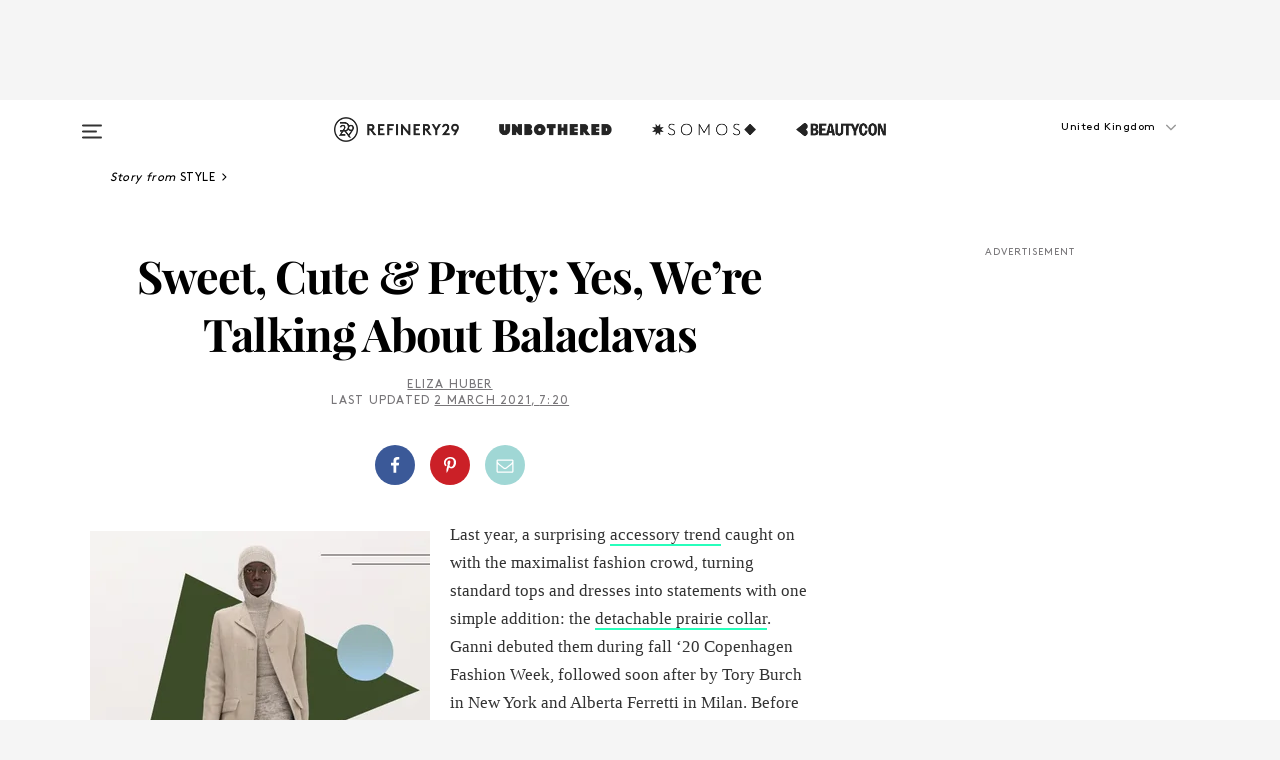

--- FILE ---
content_type: text/html; charset=utf-8
request_url: https://www.refinery29.com/en-gb/2021/03/10338844/balaclava
body_size: 33137
content:

    <!DOCTYPE html>
    <html lang='en-GB'>
      <head>
        
    <script>
      if (window.location.hostname !== window.atob('d3d3LnJlZmluZXJ5MjkuY29t')) {
        window.location = window.atob('aHR0cDovL3d3dy5yZWZpbmVyeTI5LmNvbS9lbi1nYi8yMDIxLzAzLzEwMzM4ODQ0L2JhbGFjbGF2YQ==');
      }
    </script>

        <script type="text/javascript">
          window.loadAdLib = function(e,t,a,r){var n=r.includes("refinery29");if(!window.__AdLib){var o=document.createElement("script");o.src=e,o.id="ad-lib",o.onload=function(){window.__AdLib&&(window.__AdLib.env=n?"production":"development",window.__AdLib.template="master",window.__AdLib.site="refinery29",window.__AdLib.brand="refinery29",window.__AdLib.domain=n?".refinery29.com":".rf29.net",window.__AdLib.init())},o.onerror=function(e){console.error("Ad-Lib could not load it's script.",e)},document.head.appendChild(o)}}
        </script>
        <link
          rel="preload"
          as="script"
          href="https://web-statics-cdn.refinery29.com/vendor/ad-lib/v3_1_0/vice-ad-lib.js"
          onload="window.loadAdLib(this.href, 'EN', 'TCFv2.2', 'www.refinery29.com');">
        </script>
        <meta charset="utf-8">
        <title data-react-helmet="true">Balaclava Hat Trend Is All Over Instagram & Runways</title>
        <meta data-react-helmet="true" content="ie=edge" http-equiv="x-ua-compatible"/><meta data-react-helmet="true" name="title" content="Balaclava Hat Trend Is All Over Instagram & Runways" itemprop="title"/><meta data-react-helmet="true" name="description" content="If you like prairie collars, you're going to love these." itemprop="description"/><meta data-react-helmet="true" property="og:url" content="https://www.refinery29.com/en-gb/2021/03/10338844/balaclava"/><meta data-react-helmet="true" name="twitter:title" content="Sweet, Cute & Pretty: Yes, We’re Talking About Balaclavas"/><meta data-react-helmet="true" property="og:title" content="Sweet, Cute & Pretty: Yes, We’re Talking About Balaclavas" itemprop="name"/><meta data-react-helmet="true" property="og:description" content="If you like prairie collars, you're going to love these."/><meta data-react-helmet="true" property="og:image" content="https://www.refinery29.com/images/10335006.jpg?crop=40%3A21" itemprop="image"/><meta data-react-helmet="true" property="og:image:secure_url" content="https://www.refinery29.com/images/10335006.jpg?crop=40%3A21" itemprop="image"/><meta data-react-helmet="true" name="twitter:card" content="summary_large_image"/><meta data-react-helmet="true" name="twitter:site" content="@refinery29uk"/><meta data-react-helmet="true" name="twitter:description" content="If you like prairie collars, you're going to love these."/><meta data-react-helmet="true" name="twitter:image" content="https://www.refinery29.com/images/10335006.jpg?crop=40%3A21"/><meta data-react-helmet="true" name="pinterest:image" content="https://www.refinery29.com/images/10334987.jpg?crop=37%3A50"/><meta data-react-helmet="true" property="fb:app_id" content="155023867867753"/><meta data-react-helmet="true" property="fb:pages" content="86973707921,587074007996399,269626263209765,509115739117952,1562713254009921,583745561686633,656112191237463,284423314989162,974273182666651,192477361634120"/><meta data-react-helmet="true" property="article:publisher" content="refinery29uk"/><meta data-react-helmet="true" name="viewport" content="width=device-width, initial-scale=1"/><meta data-react-helmet="true" name="theme-color" content="#fd5b4e"/><meta data-react-helmet="true" property="og:type" content="article"/><meta data-react-helmet="true" name="p:domain_verify" content="824df583bae44d08b2de179a271364fd"/><meta data-react-helmet="true" property="entry_template" content="entry.article"/><meta data-react-helmet="true" property="author" content="Eliza Huber"/>
        <link data-react-helmet="true" rel="canonical" href="https://www.refinery29.com/en-gb/2021/03/10338844/balaclava"/><link data-react-helmet="true" rel="publisher" href="https://plus.google.com/101601649207969071719"/><link data-react-helmet="true" rel="rich-pin-icon" href="https://www.refinery29.com/assets/08c2e62e7d1f514259af92204bc9c284.ico"/><link data-react-helmet="true" rel="alternate" hreflang="en-gb" href="https://www.refinery29.com/en-gb/2021/03/10338844/balaclava"/><link data-react-helmet="true" rel="alternate" hreflang="en" href="https://www.refinery29.com/en-us/2021/03/10334901/balaclava"/><link data-react-helmet="true" rel="alternate" hreflang="en-ca" href="https://www.refinery29.com/en-ca/2021/03/10339768/balaclava"/><link data-react-helmet="true" rel="alternate" hreflang="x-default" href="https://www.refinery29.com/en-us/2021/03/10334901/balaclava"/>
        <script data-react-helmet="true" type="application/ld+json">{"@context":"http://schema.org","@type":"WebPage","name":"Refinery29","url":"https://www.refinery29.com/en-gb","potentialAction":{"@type":"SearchAction","target":"https://www.refinery29.com/en-gb/search?q={Refinery29}","query-input":"required name=Refinery29","sameAs":["https://www.facebook.com/refinery29uk","https://twitter.com/refinery29uk","https://www.pinterest.com/refinery29/","https://instagram.com/refinery29uk","https://www.youtube.com/Refinery29TV"]},"image":"https://www.refinery29.com/assets/images/r29-logo-b.svg"}</script><script data-react-helmet="true" type="application/ld+json">{"@context":"http://schema.org","@type":"WebSite","name":"Refinery29","url":"https://www.refinery29.com/en-gb","potentialAction":{"@type":"SearchAction","target":"https://www.refinery29.com/en-gb/search?q={Refinery29}","query-input":"required name=Refinery29","sameAs":["https://www.facebook.com/refinery29uk","https://twitter.com/refinery29uk","https://www.pinterest.com/refinery29/","https://instagram.com/refinery29uk","https://www.youtube.com/Refinery29TV"]},"image":"https://www.refinery29.com/assets/images/r29-logo-b.svg"}</script><script data-react-helmet="true" type="application/ld+json">{"@context":"http://schema.org","@type":"NewsArticle","mainEntityOfPage":{"@type":"WebPage","@id":"https://www.refinery29.com/en-gb/2021/03/10338844/balaclava"},"headline":"Sweet, Cute &#038; Pretty: Yes, We’re Talking About Balaclavas","url":"https://www.refinery29.com/en-gb/2021/03/10338844/balaclava","thumbnailUrl":"https://www.refinery29.com/images/10334987.jpg","image":{"@type":"ImageObject","url":"https://www.refinery29.com/images/10334987.jpg","height":2400,"width":2000},"datePublished":"2021-03-02T07:20:43.000Z","dateModified":"2021-03-02T07:20:43.000Z","author":{"@type":"Person","name":"Eliza Huber"},"creator":["Eliza Huber"],"articleSection":"Trends","keywords":["Style","Fashion"],"publisher":{"@type":"Organization","name":"Refinery29","logo":{"@type":"ImageObject","url":"https://www.refinery29.com/assets/images/refinery29.png","width":54,"height":54}},"description":"If you like prairie collars, you're going to love these."}</script><script data-react-helmet="true" type="application/ld+json">{"@context":"http://schema.org","@type":"BreadcrumbList","itemListElement":[{"@type":"ListItem","position":1,"item":{"@id":"en-gb/style","url":"https://www.refinery29.com/en-gb/style","name":"Style"}},{"@type":"ListItem","position":2,"item":{"@id":"en-gb/fashion","url":"https://www.refinery29.com/en-gb/fashion","name":"Fashion"}}]}</script><script data-react-helmet="true" type="application/ld+json">{"@context":"http://schema.org","@type":"ImageObject","author":"Photo: Courtesy of Bevza.","contentUrl":"https://www.refinery29.com/images/10334977.jpg","description":null}</script><script data-react-helmet="true" type="application/ld+json">{"@context":"http://schema.org","@type":"ImageObject","author":"Photo: Courtesy of Tod's.","contentUrl":"https://www.refinery29.com/images/10335567.jpg","description":"Tod's Fall '21 Collection."}</script><script data-react-helmet="true" type="application/ld+json">{"@context":"http://schema.org","@type":"ImageObject","author":"Photo: Courtesy of Lemaire.","contentUrl":"https://www.refinery29.com/images/10335573.png","description":"Lemaire Fall '21 Collection."}</script><script data-react-helmet="true" type="application/ld+json">{"@context":"http://schema.org","@type":"Person","name":"Eliza Huber","image":"https://s1.r29static.com/bin/default_author_image/553/0,0,1000,1000/x/1484274/image.png","url":"https://www.refinery29.com/en-gb/author/eliza-huber"}</script>
        <link id='main-styles' rel='stylesheet' href='/assets/styles.1a6fc843c5b8cd941845.css' type='text/css' />
        <link id='htlbid-styles' rel='stylesheet' href='https://htlbid.com/v3/refinery29-v2.com/htlbid.css' type='text/css' />
      </head>
      <body id='enGB' class='en'>
<div id='r29-app'><div data-reactroot=""><main><a id="skip" href="#r29-container">Skip navigation!</a><div class=""><div><div class="main"><div class="header-ad-container"><div><span>ADVERTISEMENT</span><div class="ad htlad-ad-header" data-ad-size="7x7,8x8,728x90,970x90,970x250" data-ad-position="header" data-slot-id="scrollable-header" data-targeting="{&quot;sponsorship&quot;:null,&quot;section_name&quot;:[&quot;accessories&quot;,&quot;fashion&quot;,&quot;fashion-week&quot;,&quot;style&quot;,&quot;trends&quot;,&quot;winter-fashion&quot;],&quot;collections&quot;:[],&quot;aggregations&quot;:null,&quot;entityid&quot;:10338844,&quot;aid&quot;:&quot;balaclava&quot;,&quot;pageid&quot;:&quot;balaclava&quot;,&quot;pagetype&quot;:&quot;scrollable&quot;,&quot;test&quot;:null,&quot;is_sensitive_content&quot;:false,&quot;edition&quot;:&quot;en-gb&quot;,&quot;utm_source&quot;:null,&quot;utm_medium&quot;:null,&quot;utm_content&quot;:null,&quot;utm_campaign&quot;:null,&quot;vertical&quot;:&quot;r29&quot;,&quot;document.referrer&quot;:&quot;&quot;,&quot;keywords&quot;:null,&quot;ad_count&quot;:5}" id="ad-header"></div></div></div><header role="banner" aria-label="Primary" class="global-header"><div class="global-header-main"><div id="main-menu" class="global-menu"><div class="menu-inner"><div class="global-search-nav" aria-label="global search"><div class="search-drawer"><form class="search-form" action="/en-gb/search" method="GET" aria-label="Search"><input type="search" id="search-header" name="q" placeholder="Search" value=""/><div class="search-button" role="button" tabindex="0" aria-label="search button"><svg width="16" height="18" viewBox="0 0 16 18" fill="black" xmlns="http://www.w3.org/2000/svg"><path d="M10.7857 8.71429C10.7857 6.50893 8.99107 4.71428 6.78571 4.71428C4.58036 4.71428 2.78571 6.50893 2.78571 8.71429C2.78571 10.9196 4.58036 12.7143 6.78571 12.7143C8.99107 12.7143 10.7857 10.9196 10.7857 8.71429ZM15.3571 16.1429C15.3571 16.7679 14.8393 17.2857 14.2143 17.2857C13.9107 17.2857 13.6161 17.1607 13.4107 16.9464L10.3482 13.8929C9.30357 14.6161 8.05357 15 6.78571 15C3.3125 15 0.5 12.1875 0.5 8.71429C0.5 5.24107 3.3125 2.42857 6.78571 2.42857C10.2589 2.42857 13.0714 5.24107 13.0714 8.71429C13.0714 9.98214 12.6875 11.2321 11.9643 12.2768L15.0268 15.3393C15.2321 15.5446 15.3571 15.8393 15.3571 16.1429Z" fill="#333333"></path></svg></div></form></div></div><div class="category-children"><div class="category-child"><div><a href="https://www.refinery29.com/en-gb/unbothered-uk"><img class="menu-logo" src="/assets/6a9d712b4b1480df334054a94146cc34.png" alt="Unbothered menu logo"/></a></div><p>A community celebrating Black voices, Black art, and Black folx.</p></div><div class="category-child"><div><a href="https://www.refinery29.com/en-us/latine-somos"><img class="menu-logo" src="/assets/1ce585852b9e9a8cba36762b911e0f5f.png" alt="Somos menu logo"/></a></div><p>Latines learning, remembering, healing, and finding joy in our diverse stories.</p></div><div class="category-child"><div><a href="https://www.beautycon.com/"><img class="menu-logo" src="/assets/b3658fb2d9482c50df8996241fb2b67d.png" alt="BeautyCon menu logo"/></a></div><p>Beautycon is a global platform that brings together beauty enthusiasts, brands, and industry leaders to explore the latest trends, innovations, and conversations shaping the future of beauty.</p></div></div><div><div class="category-title">Featured Channels</div><div class="category-children"><div class="category-child"><a href="/en-gb/fitted">Fitted</a></div><div class="category-child"><a href="/en-gb/horoscopes">Horoscopes</a></div><div class="category-child"><a href="/en-gb/money-diary-uk">Money Diaries</a></div><div class="category-child"><a href="/en-gb/good-game">Good Game</a></div><div class="category-child"><a href="/en-gb/aapi-heritage-month">Not Your Token Asian</a></div><div class="category-child"><a href="/en-gb/my-period">My Period</a></div></div></div><div><div class="category-title">Get The Latest</div><div class="category-children"><div class="category-child"><a href="/en-gb/shopping">Shopping</a></div><div class="category-child"><a href="/en-gb/work-and-money">Work &amp; Money</a></div><div class="category-child"><a href="/en-gb/health">Sex &amp; Wellness</a></div><div class="category-child"><a href="/en-gb/beauty">Beauty</a></div><div class="category-child"><a href="/en-gb/news">News</a></div><div class="category-child"><a href="/en-gb/entertainment">Entertainment</a></div><div class="category-child"><a href="/en-gb/fashion">Fashion</a></div><div class="category-child"><a href="/en-gb/politics">Politics</a></div><div class="category-child"><a href="/en-gb/living">Lifestyle</a></div></div></div><div><div class="category-title">Get In Touch</div><div class="social-icons"><a href="https://www.facebook.com/refinery29uk/" target="_blank" title="Refinery29&#x27;s Facebook page" aria-label="Refinery29&#x27;s Facebook page"><svg width="56" height="56" viewBox="0 0 56 56" fill="black" role="img" aria-hidden="true"><path d="M36 20H20V36H27.9973V29.9592H25.9579V27.6101H27.9973V25.8804C27.9973 24.8995 28.2684 24.1379 28.8105 23.5958C29.3526 23.0537 30.0883 22.7826 31.0177 22.7826C31.947 22.7826 32.5494 22.817 32.8248 22.8859V24.9769H31.5856C31.1382 24.9769 30.8327 25.0716 30.6692 25.2609C30.5057 25.4502 30.4239 25.7341 30.4239 26.1128V27.6101H32.7473L32.4375 29.9592H30.4239V36H36V20Z"></path></svg></a><a href="https://x.com/refinery29uk" target="_blank" title="Refinery29&#x27;s Twitter page" aria-label="Refinery29&#x27;s Twitter page"><svg width="56" height="56" viewBox="0 0 56 56" fill="black" role="img" aria-hidden="true"><path fill-rule="evenodd" clip-rule="evenodd" d="M20.0113 35H21.3186L26.435 29.1807L30.5034 35H35L28.9369 26.3703L34.5041 20H33.1743L28.3396 25.5107L24.4628 20H20L25.8603 28.3541L20.0113 35ZM21.8032 20.9809H23.8204L33.1856 34.0742H31.1457L21.8032 20.9809Z"></path></svg></a><a href="https://www.instagram.com/refinery29uk/?hl=en" target="_blank" title="Refinery29&#x27;s Instagram page" aria-label="Refinery29&#x27;s Instagram page"><svg width="56" height="56" viewBox="0 0 56 56" fill="black" role="img" aria-hidden="true"><path fill-rule="evenodd" clip-rule="evenodd" d="M28.5 21.4375C27.4167 21.4375 26.7135 21.4453 26.3906 21.461C26.0677 21.4766 25.6875 21.4896 25.25 21.5C24.8542 21.5209 24.5443 21.5573 24.3203 21.6094C24.0964 21.6615 23.9063 21.7188 23.75 21.7813C23.5729 21.8438 23.4115 21.9245 23.2656 22.0235C23.1198 22.1224 22.9792 22.2396 22.8438 22.375C22.7187 22.5 22.6068 22.6354 22.5078 22.7813C22.4089 22.9271 22.3229 23.0938 22.25 23.2813C22.1979 23.4271 22.1458 23.612 22.0938 23.836C22.0417 24.0599 22.0104 24.375 22 24.7813C21.9792 25.2084 21.9635 25.5834 21.9531 25.9063C21.9427 26.2292 21.9375 26.9271 21.9375 28C21.9375 29.0834 21.9453 29.7865 21.9609 30.1094C21.9766 30.4323 21.9896 30.8125 22 31.25C22.0208 31.6459 22.0573 31.9558 22.1094 32.1797C22.1615 32.4037 22.2187 32.5938 22.2812 32.75C22.3438 32.9271 22.4245 33.0886 22.5234 33.2344C22.6224 33.3802 22.7396 33.5209 22.875 33.6563C23 33.7813 23.1354 33.8933 23.2812 33.9922C23.4271 34.0912 23.5937 34.1771 23.7812 34.25C23.9271 34.3021 24.112 34.3542 24.3359 34.4063C24.5599 34.4584 24.875 34.4896 25.2812 34.5C25.7083 34.5209 26.0833 34.5365 26.4062 34.5469C26.7292 34.5573 27.4271 34.5625 28.5 34.5625C29.5833 34.5625 30.2865 34.5547 30.6094 34.5391C30.9323 34.5235 31.3125 34.5104 31.75 34.5C32.1458 34.4792 32.4557 34.4427 32.6797 34.3907C32.9036 34.3386 33.0937 34.2813 33.25 34.2188C33.4271 34.1563 33.5885 34.0756 33.7344 33.9766C33.8802 33.8776 34.0208 33.7604 34.1562 33.625C34.2813 33.5 34.3932 33.3646 34.4922 33.2188C34.5911 33.0729 34.6771 32.9063 34.75 32.7188C34.8021 32.5729 34.8542 32.3881 34.9062 32.1641C34.9583 31.9401 34.9896 31.625 35 31.2188C35.0208 30.7917 35.0365 30.4167 35.0469 30.0938C35.0573 29.7709 35.0625 29.073 35.0625 28C35.0625 26.9167 35.0547 26.2136 35.0391 25.8907C35.0234 25.5677 35.0104 25.1875 35 24.75C34.9792 24.3542 34.9427 24.0443 34.8906 23.8203C34.8385 23.5964 34.7812 23.4063 34.7188 23.25C34.6562 23.0729 34.5755 22.9115 34.4766 22.7657C34.3776 22.6198 34.2604 22.4792 34.125 22.3438C34 22.2188 33.8646 22.1068 33.7188 22.0078C33.5729 21.9089 33.4063 21.8229 33.2188 21.75C33.0729 21.6979 32.888 21.6459 32.6641 21.5938C32.4401 21.5417 32.125 21.5104 31.7188 21.5C31.2917 21.4792 30.9167 21.4636 30.5938 21.4532C30.2708 21.4427 29.5729 21.4375 28.5 21.4375ZM28.5 20C29.5938 20 30.3099 20.0078 30.6484 20.0235C30.987 20.0391 31.3646 20.0521 31.7812 20.0625C32.2188 20.0834 32.5885 20.1224 32.8906 20.1797C33.1927 20.237 33.4687 20.3125 33.7188 20.4063C33.9896 20.5209 34.2422 20.6511 34.4766 20.7969C34.7109 20.9427 34.9375 21.125 35.1562 21.3438C35.375 21.5625 35.5599 21.7917 35.7109 22.0313C35.862 22.2709 35.9896 22.5209 36.0938 22.7813C36.1875 23.0209 36.2656 23.2943 36.3281 23.6016C36.3906 23.9089 36.4271 24.2813 36.4375 24.7188C36.4583 25.1459 36.474 25.5261 36.4844 25.8594C36.4948 26.1927 36.5 26.9063 36.5 28C36.5 29.0938 36.4922 29.8099 36.4766 30.1485C36.4609 30.487 36.4479 30.8646 36.4375 31.2813C36.4167 31.7188 36.3776 32.0886 36.3203 32.3907C36.263 32.6927 36.1875 32.9688 36.0938 33.2188C35.9792 33.4896 35.849 33.7422 35.7031 33.9766C35.5573 34.211 35.375 34.4375 35.1562 34.6563C34.9375 34.875 34.7083 35.0599 34.4688 35.211C34.2292 35.362 33.9792 35.4896 33.7188 35.5938C33.4792 35.6875 33.2057 35.7657 32.8984 35.8282C32.5911 35.8907 32.2188 35.9271 31.7812 35.9375C31.3542 35.9584 30.974 35.974 30.6406 35.9844C30.3073 35.9948 29.5938 36 28.5 36C27.4062 36 26.6901 35.9922 26.3516 35.9766C26.013 35.961 25.6354 35.9479 25.2188 35.9375C24.7812 35.9167 24.4115 35.8776 24.1094 35.8203C23.8073 35.7631 23.5313 35.6875 23.2812 35.5938C23.0104 35.4792 22.7578 35.349 22.5234 35.2032C22.2891 35.0573 22.0625 34.875 21.8438 34.6563C21.625 34.4375 21.4401 34.2084 21.2891 33.9688C21.138 33.7292 21.0104 33.4792 20.9062 33.2188C20.8125 32.9792 20.7344 32.7058 20.6719 32.3985C20.6094 32.0912 20.5729 31.7188 20.5625 31.2813C20.5417 30.8542 20.526 30.474 20.5156 30.1407C20.5052 29.8073 20.5 29.0938 20.5 28C20.5 26.9063 20.5078 26.1901 20.5234 25.8516C20.5391 25.513 20.5521 25.1354 20.5625 24.7188C20.5833 24.2813 20.6224 23.9115 20.6797 23.6094C20.737 23.3073 20.8125 23.0313 20.9062 22.7813C21.0208 22.5104 21.151 22.2578 21.2969 22.0235C21.4427 21.7891 21.625 21.5625 21.8438 21.3438C22.0625 21.125 22.2917 20.9401 22.5312 20.7891C22.7708 20.6381 23.0208 20.5104 23.2812 20.4063C23.5208 20.3125 23.7943 20.2344 24.1016 20.1719C24.4089 20.1094 24.7812 20.0729 25.2188 20.0625C25.6458 20.0417 26.026 20.0261 26.3594 20.0157C26.6927 20.0052 27.4062 20 28.5 20ZM28.5 23.875C29.0729 23.875 29.6094 23.9818 30.1094 24.1953C30.6094 24.4089 31.0469 24.7032 31.4219 25.0782C31.7969 25.4532 32.0911 25.8907 32.3047 26.3907C32.5182 26.8907 32.625 27.4271 32.625 28C32.625 28.573 32.5182 29.1094 32.3047 29.6094C32.0911 30.1094 31.7969 30.5469 31.4219 30.9219C31.0469 31.2969 30.6094 31.5912 30.1094 31.8047C29.6094 32.0183 29.0729 32.125 28.5 32.125C27.9271 32.125 27.3906 32.0183 26.8906 31.8047C26.3906 31.5912 25.9531 31.2969 25.5781 30.9219C25.2031 30.5469 24.9089 30.1094 24.6953 29.6094C24.4818 29.1094 24.375 28.573 24.375 28C24.375 27.4271 24.4818 26.8907 24.6953 26.3907C24.9089 25.8907 25.2031 25.4532 25.5781 25.0782C25.9531 24.7032 26.3906 24.4089 26.8906 24.1953C27.3906 23.9818 27.9271 23.875 28.5 23.875ZM28.5 30.6875C29.2396 30.6875 29.8724 30.4219 30.3984 29.8907C30.9245 29.3594 31.1875 28.7292 31.1875 28C31.1875 27.2604 30.9219 26.6276 30.3906 26.1016C29.8594 25.5755 29.2292 25.3125 28.5 25.3125C27.7604 25.3125 27.1276 25.5782 26.6016 26.1094C26.0755 26.6407 25.8125 27.2709 25.8125 28C25.8125 28.7396 26.0781 29.3724 26.6094 29.8985C27.1406 30.4245 27.7708 30.6875 28.5 30.6875ZM33.7188 23.7188C33.7188 23.9792 33.6302 24.2058 33.4531 24.3985C33.276 24.5912 33.0521 24.6875 32.7812 24.6875C32.5208 24.6875 32.2943 24.5938 32.1016 24.4063C31.9089 24.2188 31.8125 23.9896 31.8125 23.7188C31.8125 23.4584 31.9062 23.237 32.0938 23.0547C32.2813 22.8724 32.5104 22.7813 32.7812 22.7813C33.0417 22.7813 33.263 22.8698 33.4453 23.0469C33.6276 23.224 33.7188 23.4479 33.7188 23.7188Z"></path></svg></a><a href="https://www.pinterest.com/refinery29/" target="_blank" title="Refinery29&#x27;s Pinterest page" aria-label="Refinery29&#x27;s Pinterest page"><svg width="56" height="56" viewBox="0 0 56 56" fill="black" role="img" aria-hidden="true"><path fill-rule="evenodd" clip-rule="evenodd" d="M28.0003 20C23.5821 20 20 23.5817 20 27.9999C20 31.2757 21.9699 34.0898 24.7887 35.3271C24.7662 34.7685 24.7846 34.0979 24.9279 33.4902C25.0817 32.8407 25.9573 29.131 25.9573 29.131C25.9573 29.131 25.7017 28.6203 25.7017 27.8652C25.7017 26.6798 26.3889 25.7944 27.2446 25.7944C27.9723 25.7944 28.3238 26.3409 28.3238 26.9953C28.3238 27.7269 27.8573 28.821 27.6173 29.8344C27.4169 30.683 28.0428 31.3752 28.88 31.3752C30.3958 31.3752 31.4167 29.4285 31.4167 27.1219C31.4167 25.3686 30.2357 24.0562 28.0878 24.0562C25.661 24.0562 24.1492 25.8659 24.1492 27.8873C24.1492 28.5843 24.3547 29.0758 24.6766 29.4564C24.8246 29.6312 24.8452 29.7016 24.7916 29.9023C24.7532 30.0495 24.6651 30.4038 24.6286 30.5443C24.5753 30.7469 24.4112 30.8193 24.228 30.7445C23.1103 30.2882 22.5897 29.0642 22.5897 27.6882C22.5897 25.4157 24.5063 22.6908 28.3073 22.6908C31.3617 22.6908 33.372 24.901 33.372 27.2735C33.372 30.4117 31.6273 32.7562 29.0554 32.7562C28.1917 32.7562 27.3792 32.2893 27.101 31.7591C27.101 31.7591 26.6365 33.6023 26.5381 33.9582C26.3685 34.575 26.0365 35.1915 25.7329 35.6719C26.4525 35.8844 27.2125 36 28.0003 36C32.4181 36 36 32.4183 36 27.9999C36 23.5817 32.4181 20 28.0003 20" fill="black"></path></svg></a><a href="https://www.snapchat.com/add/refinery29" target="_blank" title="Add Refinery29 on Snapchat" aria-label="Add Refinery29 on Snapchat"><svg width="56" height="56" viewBox="0 0 56 56" fill="black" role="img" aria-hidden="true"><path d="M24.1288 22.7136C23.7038 23.6651 23.8717 25.3699 23.9397 26.5621C23.4807 26.8163 22.8913 26.3703 22.5577 26.3703C22.2106 26.3703 21.7962 26.5982 21.731 26.9381C21.6843 27.183 21.7941 27.5398 22.5818 27.8506C22.8863 27.971 23.611 28.1126 23.7789 28.5076C24.0147 29.0627 22.5676 31.6248 20.2952 31.9986C20.1174 32.0276 19.9906 32.1862 20.0005 32.366C20.0402 33.0563 21.5887 33.3267 22.275 33.4329C22.3452 33.5278 22.4018 33.9285 22.4918 34.2336C22.5322 34.3703 22.6363 34.5338 22.9041 34.5338C23.2533 34.5338 23.8334 34.2648 24.8435 34.4319C25.8338 34.5968 26.7645 36 28.5517 36C30.2128 36 31.2038 34.5904 32.1572 34.4319C32.709 34.3405 33.1829 34.3696 33.7127 34.4729C34.0775 34.5444 34.4048 34.5841 34.5089 34.2258C34.6003 33.9165 34.6562 33.5235 34.725 33.4308C35.405 33.3253 36.9605 33.0556 36.9995 32.3653C37.0094 32.1855 36.8826 32.0276 36.7048 31.9979C34.4707 31.6297 32.9796 29.0754 33.2211 28.5069C33.3883 28.1126 34.108 27.9724 34.4182 27.8499C34.9948 27.6227 35.2838 27.343 35.2775 27.0195C35.2697 26.6053 34.771 26.3582 34.4041 26.3582C34.0308 26.3582 33.4946 26.8 33.0603 26.5607C33.1283 25.3586 33.2955 23.6616 32.8712 22.7108C32.0672 20.9104 30.2787 20 28.4908 20C26.7143 20 24.9391 20.8977 24.1288 22.7136Z"></path></svg></a><a href="https://www.youtube.com/refinery29" target="_blank" title="Refinery29&#x27;s YouTube channel" aria-label="Refinery29&#x27;s YouTube channel"><svg width="56" height="56" viewBox="0 0 56 56" fill="black" role="img" aria-hidden="true"><path d="M37.5812 24.0397C37.468 23.6461 37.2474 23.2897 36.943 23.0085C36.6299 22.7186 36.2462 22.5112 35.8281 22.406C34.2633 22.004 27.9942 22.004 27.9942 22.004C25.3806 21.975 22.7677 22.1025 20.1702 22.3857C19.7521 22.4987 19.3691 22.7107 19.0554 23.0028C18.7471 23.2919 18.5238 23.6483 18.4071 24.0389C18.1269 25.51 17.9908 27.0038 18.0005 28.5C17.9905 29.9949 18.1263 31.4881 18.4071 32.9611C18.5213 33.35 18.7438 33.7049 19.0529 33.9915C19.362 34.2782 19.747 34.4852 20.1702 34.5948C21.7559 34.996 27.9942 34.996 27.9942 34.996C30.6111 35.025 33.2273 34.8975 35.8281 34.6143C36.2462 34.5091 36.6299 34.3017 36.943 34.0118C37.2513 33.7252 37.4704 33.3687 37.5804 32.9806C37.8679 31.51 38.0077 30.0157 37.9978 28.5187C38.0195 27.0153 37.8798 25.5147 37.5812 24.0397ZM26.0011 31.2803V25.7205L31.2171 28.5008L26.0011 31.2803Z"></path></svg></a><a href="https://www.tiktok.com/@refinery29" target="_blank" title="Refinery29 on TikTok" aria-label="Refinery29 on TikTok"><svg width="56" height="56" viewBox="0 0 56 56" fill="black" role="img" aria-hidden="true"><path fill-rule="evenodd" clip-rule="evenodd" d="M31.4908 25.2742C32.6132 25.9313 33.7125 26.3461 35 26.4747V23.7562C34.0075 23.6801 32.9924 23.0465 32.3865 22.3424C32.0187 21.9151 31.7425 21.408 31.5969 20.8676C31.5744 20.784 31.4826 20.2511 31.4719 20H28.628V20.6786V22.3029V29.2038V30.1679C28.628 30.7168 28.6695 31.2862 28.4613 31.8055C27.9518 33.0764 26.3591 33.6316 25.1298 32.9939C22.7357 31.7424 24.0705 28.27 26.551 28.5908V25.7701C26.2122 25.7649 25.7723 25.8301 25.6141 25.849C25.1277 25.907 24.6563 26.042 24.2062 26.2292C21.6328 27.2995 20.3116 30.2524 21.3623 32.8153L21.331 32.7277C22.6604 36.1247 27.1531 37.0798 29.8457 34.6274C31.7236 32.9169 31.4908 30.5397 31.4908 28.2712V25.2742Z"></path></svg></a><a href="https://jump.refinery29.com/join/signup-gb-2020" target="_blank" title="Sign up for Refinery29 newsletters" aria-label="Sign up for Refinery29 newsletters"><svg width="52" height="56" viewBox="0 0 52 56" fill="black" role="img" aria-hidden="true"><path d="M34.1429 33.7678V25.625C33.9167 25.8795 33.6728 26.1127 33.4113 26.3248C31.5169 27.7809 30.0113 28.9754 28.8945 29.9085C28.534 30.2124 28.2407 30.4492 28.0145 30.6189C27.7883 30.7885 27.4826 30.9599 27.0974 31.1331C26.7121 31.3063 26.3499 31.3928 26.0106 31.3928H25.9894C25.6501 31.3928 25.2879 31.3063 24.9026 31.1331C24.5174 30.9599 24.2117 30.7885 23.9855 30.6189C23.7593 30.4492 23.466 30.2124 23.1055 29.9085C21.9887 28.9754 20.4831 27.7809 18.5887 26.3248C18.3272 26.1127 18.0833 25.8795 17.8571 25.625V33.7678C17.8571 33.8597 17.8907 33.9393 17.9579 34.0064C18.025 34.0736 18.1045 34.1071 18.1964 34.1071H33.8036C33.8955 34.1071 33.975 34.0736 34.0421 34.0064C34.1093 33.9393 34.1429 33.8597 34.1429 33.7678ZM34.1429 22.6244V22.3647L34.1376 22.2268L34.1057 22.0943L34.0474 21.9989L33.952 21.9194L33.8036 21.8928H18.1964C18.1045 21.8928 18.025 21.9264 17.9579 21.9936C17.8907 22.0607 17.8571 22.1402 17.8571 22.2321C17.8571 23.4196 18.3767 24.4234 19.4157 25.2433C20.7799 26.3177 22.1972 27.438 23.6674 28.6043C23.7098 28.6397 23.8335 28.7439 24.0385 28.9171C24.2435 29.0903 24.4061 29.2228 24.5262 29.3147C24.6464 29.4066 24.8037 29.5179 24.998 29.6487C25.1924 29.7795 25.3709 29.8767 25.5335 29.9403C25.6961 30.0039 25.848 30.0357 25.9894 30.0357H26.0106C26.152 30.0357 26.3039 30.0039 26.4665 29.9403C26.6291 29.8767 26.8076 29.7795 27.002 29.6487C27.1963 29.5179 27.3536 29.4066 27.4738 29.3147C27.5939 29.2228 27.7565 29.0903 27.9615 28.9171C28.1665 28.7439 28.2902 28.6397 28.3326 28.6043C29.8028 27.438 31.2201 26.3177 32.5843 25.2433C32.966 24.9394 33.3211 24.5311 33.6498 24.0187C33.9785 23.5062 34.1429 23.0415 34.1429 22.6244ZM35.5 22.2321V33.7678C35.5 34.2344 35.3339 34.6337 35.0017 34.966C34.6695 35.2982 34.2701 35.4643 33.8036 35.4643H18.1964C17.7299 35.4643 17.3305 35.2982 16.9983 34.966C16.6661 34.6337 16.5 34.2344 16.5 33.7678V22.2321C16.5 21.7656 16.6661 21.3662 16.9983 21.034C17.3305 20.7018 17.7299 20.5357 18.1964 20.5357H33.8036C34.2701 20.5357 34.6695 20.7018 35.0017 21.034C35.3339 21.3662 35.5 21.7656 35.5 22.2321Z"></path></svg></a></div></div></div></div><button type="button" class="hamburger-menu desktop" aria-label="Open menu" aria-expanded="false" aria-controls="main-menu"><svg width="20" height="15" viewBox="0 0 20 15" fill="black" xmlns="http://www.w3.org/2000/svg"><rect y="0.5" width="20" height="2" rx="1" fill="#333333"></rect><rect y="6.5" width="15" height="2" rx="1" fill="#333333"></rect><rect y="12.5" width="20" height="2" rx="1" fill="#333333"></rect></svg></button><div class="header-verticals desktop"><a href="https://www.refinery29.com/en-gb"><img class="menu-logo" src="/assets/90e3b0501ff143bd058ecb3f754a4430.png" alt="Refinery29 logo"/></a><a href="https://www.refinery29.com/en-gb/unbothered-uk"><img class="menu-logo" src="/assets/9aa89696be7da8b249e2ee2622a111e9.png" alt="Unbothered logo"/></a><a href="https://www.refinery29.com/en-us/latine-somos"><img class="menu-logo" src="/assets/cda4774d79df76d9c5ab2dfba3784155.png" alt="Somos logo"/></a><a href="https://www.beautycon.com/"><img class="menu-logo" src="/assets/d68e2ddc49f6065953daf57eac5b849a.png" alt="BeautyCon logo"/></a></div><div class="header-verticals desktop r29-only-menu"><a href="https://www.refinery29.com/en-gb"><img class="menu-logo" src="/assets/90e3b0501ff143bd058ecb3f754a4430.png" alt="Refinery29 logo"/></a></div><div class="header-mobile-logo mobile"><a href="https://www.refinery29.com/en-gb"><img class="menu-logo" src="/assets/90e3b0501ff143bd058ecb3f754a4430.png" alt="Refinery29 logo"/></a></div><div class="desktop edition-switch-wrapper"><div class="global-edition-switch" aria-label="Edition selector"><div class="current-edition" tabindex="0" role="button" aria-expanded="false" aria-haspopup="true"><span>United Kingdom</span><i class="fa fa-angle-down " aria-label="angle-down" aria-hidden="true"><svg width="1792" height="1792" viewBox="0 0 1792 1792"><path d="M1395 736q0 13-10 23l-466 466q-10 10-23 10t-23-10L407 759q-10-10-10-23t10-23l50-50q10-10 23-10t23 10l393 393 393-393q10-10 23-10t23 10l50 50q10 10 10 23z"/></svg></i></div><ul class=""><li class="label" aria-label="locales">Switch To</li><li><a href="https://www.refinery29.com/en-us/2021/03/10334901/balaclava"><span>United States</span></a></li><li><a href="https://www.refinery29.com/de-de"><span>Germany</span></a></li><li><a href="https://www.refinery29.com/fr-fr"><span>France</span></a></li><li><a href="https://www.refinery29.com/en-au"><span>Australia</span></a></li></ul></div></div><div class="mobile edition-switch-wrapper"></div><button type="button" class="hamburger-menu mobile" aria-label="Open menu" aria-expanded="false" aria-controls="main-menu"><svg width="20" height="15" viewBox="0 0 20 15" fill="black" xmlns="http://www.w3.org/2000/svg"><rect y="0.5" width="20" height="2" rx="1" fill="#333333"></rect><rect y="6.5" width="15" height="2" rx="1" fill="#333333"></rect><rect y="12.5" width="20" height="2" rx="1" fill="#333333"></rect></svg></button></div></header><div class="mobile-header-verticals-wrapper"><div class="mobile-header-verticals"><div class="mobile-vertical"><a href="https://www.refinery29.com/en-us/unbothered"><img class="menu-logo" src="/assets/6a9d712b4b1480df334054a94146cc34.png" alt="Unbothered menu logo"/></a></div><div class="mobile-vertical"><a href="https://www.refinery29.com/en-us/latine-somos"><img class="menu-logo" src="/assets/1ce585852b9e9a8cba36762b911e0f5f.png" alt="Somos menu logo"/></a></div><div class="mobile-vertical"><a href="https://www.beautycon.com/"><img class="menu-logo" src="/assets/b3658fb2d9482c50df8996241fb2b67d.png" alt="BeautyCon menu logo"/></a></div></div></div><div id="r29-container"><div><header hidden="" class="condensed-header hidden"><a href="/en-gb"><div class="r29-logo"><img src="/assets/d27ad8510dcf0eef13f6419f4f9a76e6.svg" alt="Refinery29"/></div></a><div class="condensed-title"><span>Now Reading</span><h4>If You Like Prairie Collars, You'll Love These</h4></div><div class="story-share"><button class="fa fa-facebook " aria-label="facebook" aria-hidden="true"><svg height="1792" viewBox="0 0 1792 1792" width="1792" role="img" aria-hidden="true"><path d="m1343 12v264h-157q-86 0-116 36t-30 108v189h293l-39 296h-254v759h-306v-759h-255v-296h255v-218q0-186 104-288.5t277-102.5q147 0 228 12z"/></svg>
</button><div data-href="https://pinterest.com/pin/create/button/?url=https%3A%2F%2Fwww.refinery29.com%2Fen-gb%2F2021%2F03%2F10338844%2Fbalaclava%3Futm_source%3Dpinterest%26utm_medium%3Dpinterest_share&amp;media=http%3A%2F%2Fwww.refinery29.com%2Fimages%2F10334987.jpg%3Fcrop%3D37%253A50&amp;description=Sweet%2C%20Cute%20%26%23038%3B%20Pretty%3A%20Yes%2C%20We%E2%80%99re%20Talking%20About%20Balaclavas%2B%23refinery29uk" data-pin-custom="true" style="display:inline-block" role="button" tabindex="0"><button class="fa fa-pinterest-p" title="Share on Pinterest" aria-label="Share on Pinterest"><svg height="1792" viewBox="0 0 1792 1792" width="1792" role="img" aria-hidden="true"><path d="m256 597q0-108 37.5-203.5t103.5-166.5 152-123 185-78 202-26q158 0 294 66.5t221 193.5 85 287q0 96-19 188t-60 177-100 149.5-145 103-189 38.5q-68 0-135-32t-96-88q-10 39-28 112.5t-23.5 95-20.5 71-26 71-32 62.5-46 77.5-62 86.5l-14 5-9-10q-15-157-15-188 0-92 21.5-206.5t66.5-287.5 52-203q-32-65-32-169 0-83 52-156t132-73q61 0 95 40.5t34 102.5q0 66-44 191t-44 187q0 63 45 104.5t109 41.5q55 0 102-25t78.5-68 56-95 38-110.5 20-111 6.5-99.5q0-173-109.5-269.5t-285.5-96.5q-200 0-334 129.5t-134 328.5q0 44 12.5 85t27 65 27 45.5 12.5 30.5q0 28-15 73t-37 45q-2 0-17-3-51-15-90.5-56t-61-94.5-32.5-108-11-106.5z"/></svg>
</button></div><button class="fa fa-envelope-o" title="Share by Email" aria-label="Share by Email"><svg height="1792" viewBox="0 0 1792 1792" width="1792"><path d="m1664 1504v-768q-32 36-69 66-268 206-426 338-51 43-83 67t-86.5 48.5-102.5 24.5h-2q-48 0-102.5-24.5t-86.5-48.5-83-67q-158-132-426-338-37-30-69-66v768q0 13 9.5 22.5t22.5 9.5h1472q13 0 22.5-9.5t9.5-22.5zm0-1051v-24.5l-.5-13-3-12.5-5.5-9-9-7.5-14-2.5h-1472q-13 0-22.5 9.5t-9.5 22.5q0 168 147 284 193 152 401 317 6 5 35 29.5t46 37.5 44.5 31.5 50.5 27.5 43 9h2q20 0 43-9t50.5-27.5 44.5-31.5 46-37.5 35-29.5q208-165 401-317 54-43 100.5-115.5t46.5-131.5zm128-37v1088q0 66-47 113t-113 47h-1472q-66 0-113-47t-47-113v-1088q0-66 47-113t113-47h1472q66 0 113 47t47 113z"/></svg></button></div></header><article class="r29-article-container "><div class="primary-tag-banner"><a href="/en-gb/style"><span class="story-from"><span>Story from <span class="tag-name">Style</span></span></span><i class="fa fa-angle-right " aria-label="angle-right" aria-hidden="true"><svg height="1792" viewBox="0 0 1792 1792" width="1792"><path d="m1171 960q0 13-10 23l-466 466q-10 10-23 10t-23-10l-50-50q-10-10-10-23t10-23l393-393-393-393q-10-10-10-23t10-23l50-50q10-10 23-10t23 10l466 466q10 10 10 23z"/></svg></i></a></div><div class="r29-article right-rail-article"><div class="right-rail-ad-container"><div class="right-rail-floater null"><div class="right-rail-ad" id="rr-ad"><span>ADVERTISEMENT</span><div class="ad htlad-ad-right-rail" data-ad-size="300x250,300x600" data-ad-position="right" data-slot-id="scrollable-right" data-targeting="{&quot;sponsorship&quot;:null,&quot;section_name&quot;:[&quot;accessories&quot;,&quot;fashion&quot;,&quot;fashion-week&quot;,&quot;style&quot;,&quot;trends&quot;,&quot;winter-fashion&quot;],&quot;collections&quot;:[],&quot;aggregations&quot;:null,&quot;entityid&quot;:10338844,&quot;aid&quot;:&quot;balaclava&quot;,&quot;pageid&quot;:&quot;balaclava&quot;,&quot;pagetype&quot;:&quot;scrollable&quot;,&quot;test&quot;:null,&quot;is_sensitive_content&quot;:false,&quot;edition&quot;:&quot;en-gb&quot;,&quot;utm_source&quot;:null,&quot;utm_medium&quot;:null,&quot;utm_content&quot;:null,&quot;utm_campaign&quot;:null,&quot;vertical&quot;:&quot;r29&quot;,&quot;document.referrer&quot;:&quot;&quot;,&quot;keywords&quot;:null,&quot;ad_count&quot;:6}" id="ad-right-rail"></div></div></div></div><div class="header"><h1 class="title">Sweet, Cute &#038; Pretty: Yes, We’re Talking About Balaclavas</h1><div class="bylines-container"><div class="byline main-contributors"><span class="contributor"><a href="/en-gb/author/eliza-huber">Eliza Huber</a></span></div><div class="byline modified"><span>Last Updated <a rel="nofollow" href="/en-gb/archives/2021/03/02"><span><span>2 March 2021</span>, <span>7:20</span></span></a></span></div></div><div class="story-share"><button class="fa fa-facebook " aria-label="facebook" aria-hidden="true"><svg height="1792" viewBox="0 0 1792 1792" width="1792" role="img" aria-hidden="true"><path d="m1343 12v264h-157q-86 0-116 36t-30 108v189h293l-39 296h-254v759h-306v-759h-255v-296h255v-218q0-186 104-288.5t277-102.5q147 0 228 12z"/></svg>
</button><div data-href="https://pinterest.com/pin/create/button/?url=https%3A%2F%2Fwww.refinery29.com%2Fen-gb%2F2021%2F03%2F10338844%2Fbalaclava%3Futm_source%3Dpinterest%26utm_medium%3Dpinterest_share&amp;media=http%3A%2F%2Fwww.refinery29.com%2Fimages%2F10334987.jpg%3Fcrop%3D37%253A50&amp;description=Sweet%2C%20Cute%20%26%23038%3B%20Pretty%3A%20Yes%2C%20We%E2%80%99re%20Talking%20About%20Balaclavas%2B%23refinery29uk" data-pin-custom="true" style="display:inline-block" role="button" tabindex="0"><button class="fa fa-pinterest-p" title="Share on Pinterest" aria-label="Share on Pinterest"><svg height="1792" viewBox="0 0 1792 1792" width="1792" role="img" aria-hidden="true"><path d="m256 597q0-108 37.5-203.5t103.5-166.5 152-123 185-78 202-26q158 0 294 66.5t221 193.5 85 287q0 96-19 188t-60 177-100 149.5-145 103-189 38.5q-68 0-135-32t-96-88q-10 39-28 112.5t-23.5 95-20.5 71-26 71-32 62.5-46 77.5-62 86.5l-14 5-9-10q-15-157-15-188 0-92 21.5-206.5t66.5-287.5 52-203q-32-65-32-169 0-83 52-156t132-73q61 0 95 40.5t34 102.5q0 66-44 191t-44 187q0 63 45 104.5t109 41.5q55 0 102-25t78.5-68 56-95 38-110.5 20-111 6.5-99.5q0-173-109.5-269.5t-285.5-96.5q-200 0-334 129.5t-134 328.5q0 44 12.5 85t27 65 27 45.5 12.5 30.5q0 28-15 73t-37 45q-2 0-17-3-51-15-90.5-56t-61-94.5-32.5-108-11-106.5z"/></svg>
</button></div><button class="fa fa-envelope-o" title="Share by Email" aria-label="Share by Email"><svg height="1792" viewBox="0 0 1792 1792" width="1792"><path d="m1664 1504v-768q-32 36-69 66-268 206-426 338-51 43-83 67t-86.5 48.5-102.5 24.5h-2q-48 0-102.5-24.5t-86.5-48.5-83-67q-158-132-426-338-37-30-69-66v768q0 13 9.5 22.5t22.5 9.5h1472q13 0 22.5-9.5t9.5-22.5zm0-1051v-24.5l-.5-13-3-12.5-5.5-9-9-7.5-14-2.5h-1472q-13 0-22.5 9.5t-9.5 22.5q0 168 147 284 193 152 401 317 6 5 35 29.5t46 37.5 44.5 31.5 50.5 27.5 43 9h2q20 0 43-9t50.5-27.5 44.5-31.5 46-37.5 35-29.5q208-165 401-317 54-43 100.5-115.5t46.5-131.5zm128-37v1088q0 66-47 113t-113 47h-1472q-66 0-113-47t-47-113v-1088q0-66 47-113t113-47h1472q66 0 113 47t47 113z"/></svg></button></div></div><div><div class="ad htlad-1x5" data-ad-size="1x5" data-ad-position="invusion" data-slot-id="scrollable-invusion" data-targeting="{&quot;sponsorship&quot;:null,&quot;section_name&quot;:[&quot;accessories&quot;,&quot;fashion&quot;,&quot;fashion-week&quot;,&quot;style&quot;,&quot;trends&quot;,&quot;winter-fashion&quot;],&quot;collections&quot;:[],&quot;aggregations&quot;:null,&quot;entityid&quot;:10338844,&quot;aid&quot;:&quot;balaclava&quot;,&quot;pageid&quot;:&quot;balaclava&quot;,&quot;pagetype&quot;:&quot;scrollable&quot;,&quot;test&quot;:null,&quot;is_sensitive_content&quot;:false,&quot;edition&quot;:&quot;en-gb&quot;,&quot;utm_source&quot;:null,&quot;utm_medium&quot;:null,&quot;utm_content&quot;:null,&quot;utm_campaign&quot;:null,&quot;vertical&quot;:&quot;r29&quot;,&quot;document.referrer&quot;:&quot;&quot;,&quot;keywords&quot;:null,&quot;ad_count&quot;:7}" id="ad-article-invusion"></div></div><div id="article-main-content" class=""><div id="editorial-content"><div><section class="body"><div class="trinity-left-column trinityAudioPlaceholder"><div class="trinity-tts-pb" dir="ltr"></div></div><div class="section-outer-container"><div class="section-container section-asset-container left-align half-width"><div class="section-image-container"><div class="section-image"><div><div class="img-container"><div class="loading"></div></div><div class="story-share image-shares"><div data-href="https://pinterest.com/pin/create/button/?url=https%3A%2F%2Fwww.refinery29.com%2Fen-gb%2F2021%2F03%2F10338844%2Fbalaclava%3Futm_source%3Dpinterest%26utm_medium%3Dpinterest_share&amp;media=http%3A%2F%2Fwww.refinery29.com%2Fimages%2F10334977.jpg&amp;description=Sweet%2C%20Cute%20%26%23038%3B%20Pretty%3A%20Yes%2C%20We%E2%80%99re%20Talking%20About%20Balaclavas%2B%23refinery29uk" data-pin-custom="true" style="display:inline-block" role="button" tabindex="0"><button class="fa fa-pinterest-p" title="Share on Pinterest" aria-label="Share on Pinterest"><svg height="1792" viewBox="0 0 1792 1792" width="1792" role="img" aria-hidden="true"><path d="m256 597q0-108 37.5-203.5t103.5-166.5 152-123 185-78 202-26q158 0 294 66.5t221 193.5 85 287q0 96-19 188t-60 177-100 149.5-145 103-189 38.5q-68 0-135-32t-96-88q-10 39-28 112.5t-23.5 95-20.5 71-26 71-32 62.5-46 77.5-62 86.5l-14 5-9-10q-15-157-15-188 0-92 21.5-206.5t66.5-287.5 52-203q-32-65-32-169 0-83 52-156t132-73q61 0 95 40.5t34 102.5q0 66-44 191t-44 187q0 63 45 104.5t109 41.5q55 0 102-25t78.5-68 56-95 38-110.5 20-111 6.5-99.5q0-173-109.5-269.5t-285.5-96.5q-200 0-334 129.5t-134 328.5q0 44 12.5 85t27 65 27 45.5 12.5 30.5q0 28-15 73t-37 45q-2 0-17-3-51-15-90.5-56t-61-94.5-32.5-108-11-106.5z"/></svg>
</button></div><button class="fa fa-facebook " aria-label="facebook" aria-hidden="true"><svg height="1792" viewBox="0 0 1792 1792" width="1792" role="img" aria-hidden="true"><path d="m1343 12v264h-157q-86 0-116 36t-30 108v189h293l-39 296h-254v759h-306v-759h-255v-296h255v-218q0-186 104-288.5t277-102.5q147 0 228 12z"/></svg>
</button></div><div class="content-caption"><div class="credit">Photo: Courtesy of Bevza.</div></div></div></div></div></div></div><div class="after-section-content"></div><div class="section-outer-container"><div class="section-container section-text-container"><div class="section-text">Last year, a surprising <a href="https://www.refinery29.com/en-gb/2019/09/8481500/street-style-accessories-fashion-week-spring-summer-2020">accessory trend</a> caught on with the maximalist fashion crowd, turning standard tops and dresses into statements with one simple addition: the <a href="https://www.refinery29.com/en-gb/detachable-collar-trend">detachable prairie collar</a>. Ganni debuted them during fall ‘20 Copenhagen Fashion Week, followed soon after by Tory Burch in New York and Alberta Ferretti in Milan. Before long, they were everywhere, lining the necks of Instagram influencers with exaggerated taste, like <a href="https://www.instagram.com/p/CKwvfRAIjni/" rel="noopener noreferrer nofollow" target="_blank">Blanca Miro</a>, <a href="https://www.instagram.com/p/CCPARocAe-5/" rel="noopener noreferrer nofollow" target="_blank">Imani Randolph</a>, and <a href="https://www.instagram.com/p/CGO9lHLBIAq/" rel="noopener noreferrer nofollow" target="_blank">Emili Sindlev</a>. But no matter its styling capabilities, a doily-like collar doesn’t stand a chance against winter weather. For that, you'll need another accessory entirely. And according to Instagram and runways alike, that accessory is a balaclava. </div></div></div><div class="after-section-content"><div class="section-ad"><span>Advertisement</span><span>ADVERTISEMENT</span><div class="ad htlad-ad-section-ad-top" data-ad-size="1280x90,728x90,300x250,10x10" data-ad-position="A" data-slot-id="scrollable-scroll-A" data-targeting="{&quot;sponsorship&quot;:null,&quot;section_name&quot;:[&quot;accessories&quot;,&quot;fashion&quot;,&quot;fashion-week&quot;,&quot;style&quot;,&quot;trends&quot;,&quot;winter-fashion&quot;],&quot;collections&quot;:[],&quot;aggregations&quot;:null,&quot;entityid&quot;:10338844,&quot;aid&quot;:&quot;balaclava&quot;,&quot;pageid&quot;:&quot;balaclava&quot;,&quot;pagetype&quot;:&quot;scrollable&quot;,&quot;test&quot;:null,&quot;is_sensitive_content&quot;:false,&quot;edition&quot;:&quot;en-gb&quot;,&quot;utm_source&quot;:null,&quot;utm_medium&quot;:null,&quot;utm_content&quot;:null,&quot;utm_campaign&quot;:null,&quot;vertical&quot;:&quot;r29&quot;,&quot;document.referrer&quot;:&quot;&quot;,&quot;keywords&quot;:null,&quot;ad_count&quot;:8}" id="ad-section-ad-A"></div></div></div><div class="section-outer-container"><div class="section-container section-text-container"><div class="section-text">Once worn only by bank robbers and outdoor sportsmen, balaclavas are, quite simply, knit hats that you pull over your whole head, with an opening for your eyes. (According to <a href="https://time.com/67419/the-600-years-of-history-behind-those-ukrainian-masks/" rel="noopener noreferrer nofollow" target="_blank"><em>Time</em></a>, they were named after the Battle of Balaclava, a battle during the Crimean War, during which Ukranian soldiers wore similar hat-mask hybrids.) These days, balaclavas have undergone somewhat of a makeover. They’re now cuddlier, friendlier, and much cuter — more of a fashion statement than a utility item, though, we’ve found that they’ve been really useful in <a href="https://www.refinery29.com/en-gb/2021/01/10275665/does-wearing-two-masks-help">reinforcing our face mask(s)</a> this winter. </div></div></div><div class="after-section-content"></div><div class="section-outer-container"><div class="section-container section-asset-container left-align full-width"><div><div class="section-html"><div class="html-container"><blockquote class="instagram-media" data-instgrm-permalink="https://www.instagram.com/p/CIYOGxyBo9u/?utm_source=ig_embed&amp;utm_campaign=loading" data-instgrm-version="13" style=" background:#FFF; border:0; border-radius:3px; box-shadow:0 0 1px 0 rgba(0,0,0,0.5),0 1px 10px 0 rgba(0,0,0,0.15); margin: 1px; max-width:540px; min-width:326px; padding:0; width:99.375%; width:-webkit-calc(100% - 2px); width:calc(100% - 2px);"><div style="padding:16px;"> <a href="https://www.instagram.com/p/CIYOGxyBo9u/?utm_source=ig_embed&amp;utm_campaign=loading" style=" background:#FFFFFF; line-height:0; padding:0 0; text-align:center; text-decoration:none; width:100%;" target="_blank" rel="noopener noreferrer"> <div style=" display: flex; flex-direction: row; align-items: center;"> <div style="background-color: #F4F4F4; border-radius: 50%; flex-grow: 0; height: 40px; margin-right: 14px; width: 40px;"></div> <div style="display: flex; flex-direction: column; flex-grow: 1; justify-content: center;"> <div style=" background-color: #F4F4F4; border-radius: 4px; flex-grow: 0; height: 14px; margin-bottom: 6px; width: 100px;"></div> <div style=" background-color: #F4F4F4; border-radius: 4px; flex-grow: 0; height: 14px; width: 60px;"></div></div></div><div style="padding: 19% 0;"></div> <div style="display:block; height:50px; margin:0 auto 12px; width:50px;"><svg width="50px" height="50px" viewBox="0 0 60 60" version="1.1" xmlns="https://www.w3.org/2000/svg" xmlns:xlink="https://www.w3.org/1999/xlink"><g stroke="none" stroke-width="1" fill="none" fill-rule="evenodd"><g transform="translate(-511.000000, -20.000000)" fill="#000000"><g><path d="M556.869,30.41 C554.814,30.41 553.148,32.076 553.148,34.131 C553.148,36.186 554.814,37.852 556.869,37.852 C558.924,37.852 560.59,36.186 560.59,34.131 C560.59,32.076 558.924,30.41 556.869,30.41 M541,60.657 C535.114,60.657 530.342,55.887 530.342,50 C530.342,44.114 535.114,39.342 541,39.342 C546.887,39.342 551.658,44.114 551.658,50 C551.658,55.887 546.887,60.657 541,60.657 M541,33.886 C532.1,33.886 524.886,41.1 524.886,50 C524.886,58.899 532.1,66.113 541,66.113 C549.9,66.113 557.115,58.899 557.115,50 C557.115,41.1 549.9,33.886 541,33.886 M565.378,62.101 C565.244,65.022 564.756,66.606 564.346,67.663 C563.803,69.06 563.154,70.057 562.106,71.106 C561.058,72.155 560.06,72.803 558.662,73.347 C557.607,73.757 556.021,74.244 553.102,74.378 C549.944,74.521 548.997,74.552 541,74.552 C533.003,74.552 532.056,74.521 528.898,74.378 C525.979,74.244 524.393,73.757 523.338,73.347 C521.94,72.803 520.942,72.155 519.894,71.106 C518.846,70.057 518.197,69.06 517.654,67.663 C517.244,66.606 516.755,65.022 516.623,62.101 C516.479,58.943 516.448,57.996 516.448,50 C516.448,42.003 516.479,41.056 516.623,37.899 C516.755,34.978 517.244,33.391 517.654,32.338 C518.197,30.938 518.846,29.942 519.894,28.894 C520.942,27.846 521.94,27.196 523.338,26.654 C524.393,26.244 525.979,25.756 528.898,25.623 C532.057,25.479 533.004,25.448 541,25.448 C548.997,25.448 549.943,25.479 553.102,25.623 C556.021,25.756 557.607,26.244 558.662,26.654 C560.06,27.196 561.058,27.846 562.106,28.894 C563.154,29.942 563.803,30.938 564.346,32.338 C564.756,33.391 565.244,34.978 565.378,37.899 C565.522,41.056 565.552,42.003 565.552,50 C565.552,57.996 565.522,58.943 565.378,62.101 M570.82,37.631 C570.674,34.438 570.167,32.258 569.425,30.349 C568.659,28.377 567.633,26.702 565.965,25.035 C564.297,23.368 562.623,22.342 560.652,21.575 C558.743,20.834 556.562,20.326 553.369,20.18 C550.169,20.033 549.148,20 541,20 C532.853,20 531.831,20.033 528.631,20.18 C525.438,20.326 523.257,20.834 521.349,21.575 C519.376,22.342 517.703,23.368 516.035,25.035 C514.368,26.702 513.342,28.377 512.574,30.349 C511.834,32.258 511.326,34.438 511.181,37.631 C511.035,40.831 511,41.851 511,50 C511,58.147 511.035,59.17 511.181,62.369 C511.326,65.562 511.834,67.743 512.574,69.651 C513.342,71.625 514.368,73.296 516.035,74.965 C517.703,76.634 519.376,77.658 521.349,78.425 C523.257,79.167 525.438,79.673 528.631,79.82 C531.831,79.965 532.853,80.001 541,80.001 C549.148,80.001 550.169,79.965 553.369,79.82 C556.562,79.673 558.743,79.167 560.652,78.425 C562.623,77.658 564.297,76.634 565.965,74.965 C567.633,73.296 568.659,71.625 569.425,69.651 C570.167,67.743 570.674,65.562 570.82,62.369 C570.966,59.17 571,58.147 571,50 C571,41.851 570.966,40.831 570.82,37.631"></path></g></g></g></svg></div><div style="padding-top: 8px;"> <div style=" color:#3897f0; font-family:Arial,sans-serif; font-size:14px; font-style:normal; font-weight:550; line-height:18px;"> View this post on Instagram</div></div><div style="padding: 12.5% 0;"></div> <div style="display: flex; flex-direction: row; margin-bottom: 14px; align-items: center;"><div> <div style="background-color: #F4F4F4; border-radius: 50%; height: 12.5px; width: 12.5px; transform: translateX(0px) translateY(7px);"></div> <div style="background-color: #F4F4F4; height: 12.5px; transform: rotate(-45deg) translateX(3px) translateY(1px); width: 12.5px; flex-grow: 0; margin-right: 14px; margin-left: 2px;"></div> <div style="background-color: #F4F4F4; border-radius: 50%; height: 12.5px; width: 12.5px; transform: translateX(9px) translateY(-18px);"></div></div><div style="margin-left: 8px;"> <div style=" background-color: #F4F4F4; border-radius: 50%; flex-grow: 0; height: 20px; width: 20px;"></div> <div style=" width: 0; height: 0; border-top: 2px solid transparent; border-left: 6px solid #f4f4f4; border-bottom: 2px solid transparent; transform: translateX(16px) translateY(-4px) rotate(30deg)"></div></div><div style="margin-left: auto;"> <div style=" width: 0px; border-top: 8px solid #F4F4F4; border-right: 8px solid transparent; transform: translateY(16px);"></div> <div style=" background-color: #F4F4F4; flex-grow: 0; height: 12px; width: 16px; transform: translateY(-4px);"></div> <div style=" width: 0; height: 0; border-top: 8px solid #F4F4F4; border-left: 8px solid transparent; transform: translateY(-4px) translateX(8px);"></div></div></div> <div style="display: flex; flex-direction: column; flex-grow: 1; justify-content: center; margin-bottom: 24px;"> <div style=" background-color: #F4F4F4; border-radius: 4px; flex-grow: 0; height: 14px; margin-bottom: 6px; width: 224px;"></div> <div style=" background-color: #F4F4F4; border-radius: 4px; flex-grow: 0; height: 14px; width: 144px;"></div></div></a><p style=" color:#c9c8cd; font-family:Arial,sans-serif; font-size:14px; line-height:17px; margin-bottom:0; margin-top:8px; overflow:hidden; padding:8px 0 7px; text-align:center; text-overflow:ellipsis; white-space:nowrap;"><a href="https://www.instagram.com/p/CIYOGxyBo9u/?utm_source=ig_embed&amp;utm_campaign=loading" style=" color:#c9c8cd; font-family:Arial,sans-serif; font-size:14px; font-style:normal; font-weight:normal; line-height:17px; text-decoration:none;" target="_blank" rel="noopener noreferrer">A post shared by @deima_knitwear</a></p></div></blockquote> </div><div class="content-caption"></div></div></div></div></div><div class="after-section-content"></div><div class="section-outer-container"><div class="section-container section-text-container"><div class="section-text">They’ve been a recurring favourite among the colourful and heavily accessorised Instagram feeds of <a href="https://www.instagram.com/p/CIYOGxyBo9u/" rel="noopener noreferrer nofollow" target="_blank">Michelle Li</a> and <a href="https://www.instagram.com/p/CKWYSMInPli/" rel="noopener noreferrer nofollow" target="_blank">Poppy Almond</a>. Paired with chunky sweaters, an aggressive number of chain necklaces, and oblong-shaped sunglasses in pastel shades, you almost wouldn’t believe the balaclavas of 2021 are actually meant to keep you warm, rather than doll up a look at a moment’s notice.</div></div></div><div class="after-section-content"><div class="ad native-ad" data-ad-size="fluid" data-ad-position="native" data-slot-id="native" data-targeting="{&quot;sponsorship&quot;:null,&quot;section_name&quot;:[&quot;accessories&quot;,&quot;fashion&quot;,&quot;fashion-week&quot;,&quot;style&quot;,&quot;trends&quot;,&quot;winter-fashion&quot;],&quot;collections&quot;:[],&quot;aggregations&quot;:null,&quot;entityid&quot;:10338844,&quot;aid&quot;:&quot;balaclava&quot;,&quot;pageid&quot;:&quot;balaclava&quot;,&quot;pagetype&quot;:&quot;scrollable&quot;,&quot;test&quot;:null,&quot;is_sensitive_content&quot;:false,&quot;edition&quot;:&quot;en-gb&quot;,&quot;utm_source&quot;:null,&quot;utm_medium&quot;:null,&quot;utm_content&quot;:null,&quot;utm_campaign&quot;:null,&quot;vertical&quot;:&quot;r29&quot;,&quot;document.referrer&quot;:&quot;&quot;,&quot;keywords&quot;:null}" id="ad-native-add"></div></div><div class="section-outer-container"><div class="section-container section-asset-container left-align half-width"><div class="section-image-container"><div class="section-image"><div><div class="img-container"><div class="loading"></div></div><div class="story-share image-shares"><div data-href="https://pinterest.com/pin/create/button/?url=https%3A%2F%2Fwww.refinery29.com%2Fen-gb%2F2021%2F03%2F10338844%2Fbalaclava%3Futm_source%3Dpinterest%26utm_medium%3Dpinterest_share&amp;media=http%3A%2F%2Fwww.refinery29.com%2Fimages%2F10335567.jpg&amp;description=Sweet%2C%20Cute%20%26%23038%3B%20Pretty%3A%20Yes%2C%20We%E2%80%99re%20Talking%20About%20Balaclavas%2B%23refinery29uk" data-pin-custom="true" style="display:inline-block" role="button" tabindex="0"><button class="fa fa-pinterest-p" title="Share on Pinterest" aria-label="Share on Pinterest"><svg height="1792" viewBox="0 0 1792 1792" width="1792" role="img" aria-hidden="true"><path d="m256 597q0-108 37.5-203.5t103.5-166.5 152-123 185-78 202-26q158 0 294 66.5t221 193.5 85 287q0 96-19 188t-60 177-100 149.5-145 103-189 38.5q-68 0-135-32t-96-88q-10 39-28 112.5t-23.5 95-20.5 71-26 71-32 62.5-46 77.5-62 86.5l-14 5-9-10q-15-157-15-188 0-92 21.5-206.5t66.5-287.5 52-203q-32-65-32-169 0-83 52-156t132-73q61 0 95 40.5t34 102.5q0 66-44 191t-44 187q0 63 45 104.5t109 41.5q55 0 102-25t78.5-68 56-95 38-110.5 20-111 6.5-99.5q0-173-109.5-269.5t-285.5-96.5q-200 0-334 129.5t-134 328.5q0 44 12.5 85t27 65 27 45.5 12.5 30.5q0 28-15 73t-37 45q-2 0-17-3-51-15-90.5-56t-61-94.5-32.5-108-11-106.5z"/></svg>
</button></div><button class="fa fa-facebook " aria-label="facebook" aria-hidden="true"><svg height="1792" viewBox="0 0 1792 1792" width="1792" role="img" aria-hidden="true"><path d="m1343 12v264h-157q-86 0-116 36t-30 108v189h293l-39 296h-254v759h-306v-759h-255v-296h255v-218q0-186 104-288.5t277-102.5q147 0 228 12z"/></svg>
</button></div><div class="content-caption"><div class="credit">Photo: Courtesy of Tod's.</div><div class="description">Tod's Fall '21 Collection.</div></div></div></div></div></div></div><div class="after-section-content"></div><div class="section-outer-container"><div class="section-container section-asset-container right-align half-width"><div class="section-image-container"><div class="section-image"><div><div class="img-container"><div class="loading"></div></div><div class="story-share image-shares"><div data-href="https://pinterest.com/pin/create/button/?url=https%3A%2F%2Fwww.refinery29.com%2Fen-gb%2F2021%2F03%2F10338844%2Fbalaclava%3Futm_source%3Dpinterest%26utm_medium%3Dpinterest_share&amp;media=http%3A%2F%2Fwww.refinery29.com%2Fimages%2F10335573.png&amp;description=Sweet%2C%20Cute%20%26%23038%3B%20Pretty%3A%20Yes%2C%20We%E2%80%99re%20Talking%20About%20Balaclavas%2B%23refinery29uk" data-pin-custom="true" style="display:inline-block" role="button" tabindex="0"><button class="fa fa-pinterest-p" title="Share on Pinterest" aria-label="Share on Pinterest"><svg height="1792" viewBox="0 0 1792 1792" width="1792" role="img" aria-hidden="true"><path d="m256 597q0-108 37.5-203.5t103.5-166.5 152-123 185-78 202-26q158 0 294 66.5t221 193.5 85 287q0 96-19 188t-60 177-100 149.5-145 103-189 38.5q-68 0-135-32t-96-88q-10 39-28 112.5t-23.5 95-20.5 71-26 71-32 62.5-46 77.5-62 86.5l-14 5-9-10q-15-157-15-188 0-92 21.5-206.5t66.5-287.5 52-203q-32-65-32-169 0-83 52-156t132-73q61 0 95 40.5t34 102.5q0 66-44 191t-44 187q0 63 45 104.5t109 41.5q55 0 102-25t78.5-68 56-95 38-110.5 20-111 6.5-99.5q0-173-109.5-269.5t-285.5-96.5q-200 0-334 129.5t-134 328.5q0 44 12.5 85t27 65 27 45.5 12.5 30.5q0 28-15 73t-37 45q-2 0-17-3-51-15-90.5-56t-61-94.5-32.5-108-11-106.5z"/></svg>
</button></div><button class="fa fa-facebook " aria-label="facebook" aria-hidden="true"><svg height="1792" viewBox="0 0 1792 1792" width="1792" role="img" aria-hidden="true"><path d="m1343 12v264h-157q-86 0-116 36t-30 108v189h293l-39 296h-254v759h-306v-759h-255v-296h255v-218q0-186 104-288.5t277-102.5q147 0 228 12z"/></svg>
</button></div><div class="content-caption"><div class="credit">Photo: Courtesy of Lemaire.</div><div class="description">Lemaire Fall '21 Collection.</div></div></div></div></div></div></div><div class="after-section-content"></div><div class="section-outer-container"><div class="section-container section-text-container"><div class="section-text">They also appeared on <a href="https://www.refinery29.com/en-gb/london-fashion-week-trends-autumn-winter-2020">autumn ‘21 Fashion Month</a> runways, where designers ranging from Tod’s and Lemaire to Bevza debuted balaclavas alongside knit co-ords, furry coats, and slouchy suits in much more tranquil shades of cream, caramel, chocolate, and white. </div></div></div><div class="after-section-content"></div><div class="section-outer-container"><div class="section-container section-text-container"><div class="section-text"><em>At Refinery29, we’re here to help you navigate this overwhelming world of stuff. All of our market picks are independently selected and curated by the editorial team. If you buy something we link to on our site, Refinery29 may earn commission.<br></em></div></div></div><div class="after-section-content"><div class="section-ad"><span>Advertisement</span><span>ADVERTISEMENT</span><div class="ad htlad-ad-section-ad-bottom" data-ad-size="1280x90,728x90,300x250,10x10" data-ad-position="bottom" data-slot-id="scrollable-bottom" data-targeting="{&quot;sponsorship&quot;:null,&quot;section_name&quot;:[&quot;accessories&quot;,&quot;fashion&quot;,&quot;fashion-week&quot;,&quot;style&quot;,&quot;trends&quot;,&quot;winter-fashion&quot;],&quot;collections&quot;:[],&quot;aggregations&quot;:null,&quot;entityid&quot;:10338844,&quot;aid&quot;:&quot;balaclava&quot;,&quot;pageid&quot;:&quot;balaclava&quot;,&quot;pagetype&quot;:&quot;scrollable&quot;,&quot;test&quot;:null,&quot;is_sensitive_content&quot;:false,&quot;edition&quot;:&quot;en-gb&quot;,&quot;utm_source&quot;:null,&quot;utm_medium&quot;:null,&quot;utm_content&quot;:null,&quot;utm_campaign&quot;:null,&quot;vertical&quot;:&quot;r29&quot;,&quot;document.referrer&quot;:&quot;&quot;,&quot;keywords&quot;:null,&quot;ad_count&quot;:9}" id="ad-section-ad-bottom"></div></div></div><div class="section-outer-container"><div id="action_button_container"></div></div></section></div></div><div id="content-bottom"></div><div class="share-bottom-wrapper"><div class="story-share article-bottom"><button class="fa fa-facebook " aria-label="facebook" aria-hidden="true"><svg height="1792" viewBox="0 0 1792 1792" width="1792" role="img" aria-hidden="true"><path d="m1343 12v264h-157q-86 0-116 36t-30 108v189h293l-39 296h-254v759h-306v-759h-255v-296h255v-218q0-186 104-288.5t277-102.5q147 0 228 12z"/></svg>
</button><button class="fa fa-twitter" title="Share on Twitter" aria-label="Share on Twitter"> <svg viewBox="0 0 512 512" role="img" aria-hidden="true"><path d="M389.2 48h70.6L305.6 224.2 487 464H345L233.7 318.6 106.5 464H35.8L200.7 275.5 26.8 48H172.4L272.9 180.9 389.2 48zM364.4 421.8h39.1L151.1 88h-42L364.4 421.8z"/></svg>
</button><button class="fa fa-envelope-o" title="Share by Email" aria-label="Share by Email"><svg height="1792" viewBox="0 0 1792 1792" width="1792"><path d="m1664 1504v-768q-32 36-69 66-268 206-426 338-51 43-83 67t-86.5 48.5-102.5 24.5h-2q-48 0-102.5-24.5t-86.5-48.5-83-67q-158-132-426-338-37-30-69-66v768q0 13 9.5 22.5t22.5 9.5h1472q13 0 22.5-9.5t9.5-22.5zm0-1051v-24.5l-.5-13-3-12.5-5.5-9-9-7.5-14-2.5h-1472q-13 0-22.5 9.5t-9.5 22.5q0 168 147 284 193 152 401 317 6 5 35 29.5t46 37.5 44.5 31.5 50.5 27.5 43 9h2q20 0 43-9t50.5-27.5 44.5-31.5 46-37.5 35-29.5q208-165 401-317 54-43 100.5-115.5t46.5-131.5zm128-37v1088q0 66-47 113t-113 47h-1472q-66 0-113-47t-47-113v-1088q0-66 47-113t113-47h1472q66 0 113 47t47 113z"/></svg></button></div></div><footer class="footer"><div class="byline">Balaclava Hat Trend Is All Over Instagram & Runways</div><div class="byline breadcrumbs"><span><span class="bullet"></span><a class="crumb" href="/en-gb/style">Style</a></span><span><span class="bullet"> • </span><a class="crumb" href="/en-gb/fashion">Fashion</a></span></div><div class="byline featured-contributors"><div class="featured-byline"><a target="_blank" href="/en-gb/author/eliza-huber"><span>written by <span class="featured-name">Eliza Huber</span></span></a></div></div><div class="byline other-contributors"><span>Photo: Courtesy of Bevza.</span></div></footer><div class="spot-im-comments-container"></div></div></div></article><div></div></div><div id="below-the-fold-modules"><div><div class="module"><header class="module-header"><div class="container"><h2 class="title">More from Trends</h2></div></header><div><div><div class="row"><div><div class="card standard"><a href="/en-gb/halter-neck-dress-trend"><div><div class="opener-image"></div></div><div class="story-content"><div class="section">Dresses</div><div class="title"><span>Halter Dresses Are This Summer’s Biggest Comeback Trend</span></div><div class="abstract">All linked products are independently selected by our editors. If you purchase any of these products, we may earn a commission. We have our linen dresses, </div><div class="story-meta"><div class="author"><span>by <span class="author-name">Laura Lajiness Ka...</span></span></div></div></div></a></div></div><div><div class="card standard"><a href="/en-gb/summer-fashion-trends-2025"><div><div class="opener-image"></div></div><div class="story-content"><div class="section">Fashion</div><div class="title"><span>The Ultimate Guide To 2025’s Hottest Summer Fashion Trends</span></div><div class="abstract">All linked products are independently selected by our editors. If you purchase any of these products, we may earn a commission. It can be easy to fall into</div><div class="story-meta"><div class="author"><span>by <span class="author-name">Kelsey Stewart</span></span></div></div></div></a></div></div><div><div class="card standard last-in-row"><a href="/en-gb/shoe-trends-spring-2025"><div><div class="opener-image"></div></div><div class="story-content"><div class="section">Fashion</div><div class="title"><span>Spring 2025 Shoe Trends: From Retro Clogs to Luxe Sandals</span></div><div class="abstract">All linked products are independently selected by our editors. If you purchase any of these products, we may earn a commission. When it comes to shoe trend</div><div class="story-meta"><div class="author"><span>by <span class="author-name">Laura Lajiness Ka...</span></span></div></div></div></a></div></div></div><div class="row row-ad related-content-row-1"><span>Advertisement</span><span>ADVERTISEMENT</span><div class="ad htlad-ad-related-content-row" data-ad-size="10x10,300x250,728x90,970x90,970x250,1280x90" data-ad-position="related" data-slot-id="scrollable-scroll-related" data-targeting="{&quot;sponsorship&quot;:null,&quot;section_name&quot;:[&quot;accessories&quot;,&quot;fashion&quot;,&quot;fashion-week&quot;,&quot;style&quot;,&quot;trends&quot;,&quot;winter-fashion&quot;],&quot;collections&quot;:[],&quot;aggregations&quot;:null,&quot;entityid&quot;:10338844,&quot;aid&quot;:&quot;balaclava&quot;,&quot;pageid&quot;:&quot;balaclava&quot;,&quot;pagetype&quot;:&quot;scrollable&quot;,&quot;test&quot;:null,&quot;is_sensitive_content&quot;:false,&quot;edition&quot;:&quot;en-gb&quot;,&quot;utm_source&quot;:null,&quot;utm_medium&quot;:null,&quot;utm_content&quot;:null,&quot;utm_campaign&quot;:null,&quot;vertical&quot;:&quot;r29&quot;,&quot;document.referrer&quot;:&quot;&quot;,&quot;keywords&quot;:null,&quot;ad_count&quot;:10}" id="ad-related-content-row-1"></div></div></div><div><div class="row"><div><div class="card standard"><a href="/en-gb/london-fashion-week-trends-autumn-winter-2025"><div><div class="opener-image"></div></div><div class="story-content"><div class="section">Fashion</div><div class="title"><span>These Were The Most Standout Trends From London Fashion Week</span></div><div class="abstract">Following New York, on the second stop of the Fashion Month tour, designers took to the venues of London to showcase their autumn/winter 2025 offerings. Bo</div><div class="story-meta"><div class="author"><span>by <span class="author-name">Irina Grechko</span></span></div></div></div></a></div></div><div><div class="card standard"><a href="/en-gb/new-york-fashion-week-autumn-winter-2025-trends"><div><div class="opener-image"></div></div><div class="story-content"><div class="section">Fashion</div><div class="title"><span>10 NYFW Autumn/Winter 2025 Trends You Can Start Wearing Now</span></div><div class="abstract">All linked products are independently selected by our editors. If you purchase any of these products, we may earn a commission. Without fail, every six mon</div><div class="story-meta"><div class="author"><span>by <span class="author-name">Victoria Montalti</span></span></div></div></div></a></div></div><div><div class="card standard last-in-row"><a href="/en-gb/minimalist-holiday-dressing-trends"><div><div class="opener-image"></div></div><div class="story-content"><div class="section">Fashion</div><div class="title"><span>7 Minimalist-Approved Fashion Trends Made For Holiday Party Season</span></div><div class="abstract">All linked products are independently selected by our editors. If you purchase any of these products, we may earn a commission. For maximalist fashion afic</div><div class="story-meta"><div class="author"><span>by <span class="author-name">Kendall Becker</span></span></div></div></div></a></div></div></div></div><div><div class="row"><div><div class="card standard"><a href="/en-gb/how-to-style-cowboy-boots"><div><div class="opener-image"></div></div><div class="story-content"><div class="section">Fashion</div><div class="title"><span>How To Style Your Cowboy Boots For Autumn</span></div><div class="abstract">All linked products are independently selected by our editors. If you purchase any of these products, we may earn a commission. If you were to take a look </div><div class="story-meta"><div class="author"><span>by <span class="author-name">Humeara Mohamed</span></span></div></div></div></a></div></div><div><div class="card standard"><a href="/en-gb/2024/10/11791268/paris-fashion-week-spring-2025-trends"><div><div class="opener-image"></div></div><div class="story-content"><div class="section">Fashion</div><div class="title"><span>7 Paris Fashion Week Trends That&#8217;ll Get You Excited For Spr...</span></div><div class="abstract">All linked products are independently selected by our editors. If you purchase any of these products, we may earn a commission. After four weeks of runways</div><div class="story-meta"><div class="author"><span>by <span class="author-name">Irina Grechko</span></span></div></div></div></a></div></div><div><div class="card standard last-in-row"><a href="/en-gb/2024/09/11781848/nyfw-spring-summer-2025-trends"><div><div class="opener-image"></div></div><div class="story-content"><div class="section">Fashion</div><div class="title"><span>The Top 10 Trends You Need to Know From NYFW</span></div><div class="abstract">All linked products are independently selected by our editors. If you purchase any of these products, we may earn a commission. While New York Fashion Week</div><div class="story-meta"><div class="author"><span>by <span class="author-name">Kendall Becker</span></span></div></div></div></a></div></div></div></div><div><div class="row"><div><div class="card standard"><a href="/en-gb/autumn-2024-handbag-trends"><div><div class="opener-image"></div></div><div class="story-content"><div class="section">Fashion</div><div class="title"><span>12 Handbag Trends To Tote Around This Autumn</span></div><div class="abstract">All linked products are independently selected by our editors. If you purchase any of these products, we may earn a commission. As autumn rolls in, so does</div><div class="story-meta"><div class="author"><span>by <span class="author-name">Laura Lajiness Ka...</span></span></div></div></div></a></div></div><div><div class="card standard"><a href="/en-gb/suede-styling-ideas-autumn"><div><div class="opener-image"></div></div><div class="story-content"><div class="section">Fashion</div><div class="title"><span>From Fringe Jackets To Bucket Bags, How To Style Suede For Autumn</span></div><div class="abstract">All linked products are independently selected by our editors. If you purchase any of these products, we may earn a commission. Suede — you just need to </div><div class="story-meta"><div class="author"><span>by <span class="author-name">Esther Newman</span></span></div></div></div></a></div></div><div><div class="card standard last-in-row"><a href="/en-gb/dress-trends-autumn-2024"><div><div class="opener-image"></div></div><div class="story-content"><div class="section">Fashion</div><div class="title"><span>13 Dress Trends That Will Turn Heads This Autumn</span></div><div class="abstract">All linked products are independently selected by our editors. If you purchase any of these products, we may earn a commission. After months of flaunting s</div><div class="story-meta"><div class="author"><span>by <span class="author-name">Laura Lajiness Ka...</span></span></div></div></div></a></div></div></div><div class="row row-ad related-content-row-4"><span>Advertisement</span><span>ADVERTISEMENT</span><div class="ad htlad-ad-related-content-row" data-ad-size="10x10,300x250,728x90,970x90,970x250,1280x90" data-ad-position="related-A" data-slot-id="scrollable-scroll-related" data-targeting="{&quot;sponsorship&quot;:null,&quot;section_name&quot;:[&quot;accessories&quot;,&quot;fashion&quot;,&quot;fashion-week&quot;,&quot;style&quot;,&quot;trends&quot;,&quot;winter-fashion&quot;],&quot;collections&quot;:[],&quot;aggregations&quot;:null,&quot;entityid&quot;:10338844,&quot;aid&quot;:&quot;balaclava&quot;,&quot;pageid&quot;:&quot;balaclava&quot;,&quot;pagetype&quot;:&quot;scrollable&quot;,&quot;test&quot;:null,&quot;is_sensitive_content&quot;:false,&quot;edition&quot;:&quot;en-gb&quot;,&quot;utm_source&quot;:null,&quot;utm_medium&quot;:null,&quot;utm_content&quot;:null,&quot;utm_campaign&quot;:null,&quot;vertical&quot;:&quot;r29&quot;,&quot;document.referrer&quot;:&quot;&quot;,&quot;keywords&quot;:null,&quot;ad_count&quot;:11}" id="ad-related-content-row-4"></div></div></div></div></div></div><div><div class="module series-module grey-module"><div></div></div></div></div><div class="row footer-ad oop-ad-unit-container"><div class="footer-ad-desktop"><span>ADVERTISEMENT</span><div class="ad htlad-1x1" data-ad-size="1x1,320x51,320x100" data-ad-position="adhesion" data-slot-id="adhesion" data-targeting="{&quot;sponsorship&quot;:null,&quot;section_name&quot;:[&quot;accessories&quot;,&quot;fashion&quot;,&quot;fashion-week&quot;,&quot;style&quot;,&quot;trends&quot;,&quot;winter-fashion&quot;],&quot;collections&quot;:[],&quot;aggregations&quot;:null,&quot;entityid&quot;:10338844,&quot;aid&quot;:&quot;balaclava&quot;,&quot;pageid&quot;:&quot;balaclava&quot;,&quot;pagetype&quot;:&quot;scrollable&quot;,&quot;test&quot;:null,&quot;is_sensitive_content&quot;:false,&quot;edition&quot;:&quot;en-gb&quot;,&quot;utm_source&quot;:null,&quot;utm_medium&quot;:null,&quot;utm_content&quot;:null,&quot;utm_campaign&quot;:null,&quot;vertical&quot;:&quot;r29&quot;,&quot;document.referrer&quot;:&quot;&quot;,&quot;keywords&quot;:null,&quot;ad_count&quot;:2}" id="ad-mobile-out-of-page"></div></div></div></div><div><footer class="global-footer"><div class="refinery-footer"><div class="social-container"><img class="logo" alt="" src="/assets/d27ad8510dcf0eef13f6419f4f9a76e6.svg"/><ul class="social-nav"><li><a href="https://jump.refinery29.com/join/signup-gb-2020?utm_source=footer&amp;utm_medium=emailsignup" target="_blank" title="Sign up for newsletters"><i class="fa fa-envelope-o " aria-label="envelope-o" aria-hidden="true"><svg height="1792" viewBox="0 0 1792 1792" width="1792"><path d="m1664 1504v-768q-32 36-69 66-268 206-426 338-51 43-83 67t-86.5 48.5-102.5 24.5h-2q-48 0-102.5-24.5t-86.5-48.5-83-67q-158-132-426-338-37-30-69-66v768q0 13 9.5 22.5t22.5 9.5h1472q13 0 22.5-9.5t9.5-22.5zm0-1051v-24.5l-.5-13-3-12.5-5.5-9-9-7.5-14-2.5h-1472q-13 0-22.5 9.5t-9.5 22.5q0 168 147 284 193 152 401 317 6 5 35 29.5t46 37.5 44.5 31.5 50.5 27.5 43 9h2q20 0 43-9t50.5-27.5 44.5-31.5 46-37.5 35-29.5q208-165 401-317 54-43 100.5-115.5t46.5-131.5zm128-37v1088q0 66-47 113t-113 47h-1472q-66 0-113-47t-47-113v-1088q0-66 47-113t113-47h1472q66 0 113 47t47 113z"/></svg></i></a></li><li><a href="https://www.facebook.com/refinery29uk" target="_blank" title="Visit Refinery29 on Facebook"><i class="fa fa-facebook " aria-label="facebook" aria-hidden="true"><svg height="1792" viewBox="0 0 1792 1792" width="1792" role="img" aria-hidden="true"><path d="m1343 12v264h-157q-86 0-116 36t-30 108v189h293l-39 296h-254v759h-306v-759h-255v-296h255v-218q0-186 104-288.5t277-102.5q147 0 228 12z"/></svg>
</i></a></li><li><a href="https://www.youtube.com/Refinery29TV/?sub_confirmation=1" target="_blank" title="Visit Refinery29 on YouTube"><i class="fa fa-youtube-play " aria-label="youtube-play" aria-hidden="true"><svg height="1792" viewBox="0 0 1792 1792" width="1792" role="img" aria-hidden="true"><path d="m711 1128 484-250-484-253zm185-862q168 0 324.5 4.5t229.5 9.5l73 4q1 0 17 1.5t23 3 23.5 4.5 28.5 8 28 13 31 19.5 29 26.5q6 6 15.5 18.5t29 58.5 26.5 101q8 64 12.5 136.5t5.5 113.5v176q1 145-18 290-7 55-25 99.5t-32 61.5l-14 17q-14 15-29 26.5t-31 19-28 12.5-28.5 8-24 4.5-23 3-16.5 1.5q-251 19-627 19-207-2-359.5-6.5t-200.5-7.5l-49-4-36-4q-36-5-54.5-10t-51-21-56.5-41q-6-6-15.5-18.5t-29-58.5-26.5-101q-8-64-12.5-136.5t-5.5-113.5v-176q-1-145 18-290 7-55 25-99.5t32-61.5l14-17q14-15 29-26.5t31-19.5 28-13 28.5-8 23.5-4.5 23-3 17-1.5q251-18 627-18z"/></svg>
</i></a></li><li><a href="https://www.instagram.com/refinery29uk" target="_blank" title="Visit Refinery29 on Instagram"><i class="fa fa-instagram " aria-label="instagram" aria-hidden="true"><svg width="1792" height="1792" viewBox="0 0 1792 1792" role="img" aria-hidden="true"><path d="M1152 896q0-106-75-181t-181-75-181 75-75 181 75 181 181 75 181-75 75-181zm138 0q0 164-115 279t-279 115-279-115-115-279 115-279 279-115 279 115 115 279zm108-410q0 38-27 65t-65 27-65-27-27-65 27-65 65-27 65 27 27 65zM896 266l-76.5-.5q-69.5-.5-105.5 0t-96.5 3-103 10T443 297q-50 20-88 58t-58 88q-11 29-18.5 71.5t-10 103-3 96.5 0 105.5.5 76.5-.5 76.5 0 105.5 3 96.5 10 103T297 1349q20 50 58 88t88 58q29 11 71.5 18.5t103 10 96.5 3 105.5 0 76.5-.5 76.5.5 105.5 0 96.5-3 103-10 71.5-18.5q50-20 88-58t58-88q11-29 18.5-71.5t10-103 3-96.5 0-105.5-.5-76.5.5-76.5 0-105.5-3-96.5-10-103T1495 443q-20-50-58-88t-88-58q-29-11-71.5-18.5t-103-10-96.5-3-105.5 0-76.5.5zm768 630q0 229-5 317-10 208-124 322t-322 124q-88 5-317 5t-317-5q-208-10-322-124t-124-322q-5-88-5-317t5-317q10-208 124-322t322-124q88-5 317-5t317 5q208 10 322 124t124 322q5 88 5 317z"/></svg>
</i></a></li><li><a href="https://twitter.com/refinery29uk" target="_blank" title="Visit Refinery29 on Twitter"><i class="fa fa-twitter " aria-label="twitter" aria-hidden="true"> <svg viewBox="0 0 512 512" role="img" aria-hidden="true"><path d="M389.2 48h70.6L305.6 224.2 487 464H345L233.7 318.6 106.5 464H35.8L200.7 275.5 26.8 48H172.4L272.9 180.9 389.2 48zM364.4 421.8h39.1L151.1 88h-42L364.4 421.8z"/></svg>
</i></a></li><li><a href="https://www.pinterest.com/refinery29/?auto_follow=true" target="_blank" title="Visit Refinery29 on Pinterest"><i class="fa fa-pinterest-p " aria-label="pinterest-p" aria-hidden="true"><svg height="1792" viewBox="0 0 1792 1792" width="1792" role="img" aria-hidden="true"><path d="m256 597q0-108 37.5-203.5t103.5-166.5 152-123 185-78 202-26q158 0 294 66.5t221 193.5 85 287q0 96-19 188t-60 177-100 149.5-145 103-189 38.5q-68 0-135-32t-96-88q-10 39-28 112.5t-23.5 95-20.5 71-26 71-32 62.5-46 77.5-62 86.5l-14 5-9-10q-15-157-15-188 0-92 21.5-206.5t66.5-287.5 52-203q-32-65-32-169 0-83 52-156t132-73q61 0 95 40.5t34 102.5q0 66-44 191t-44 187q0 63 45 104.5t109 41.5q55 0 102-25t78.5-68 56-95 38-110.5 20-111 6.5-99.5q0-173-109.5-269.5t-285.5-96.5q-200 0-334 129.5t-134 328.5q0 44 12.5 85t27 65 27 45.5 12.5 30.5q0 28-15 73t-37 45q-2 0-17-3-51-15-90.5-56t-61-94.5-32.5-108-11-106.5z"/></svg>
</i></a></li><li><a href="https://www.tiktok.com/@refinery29" target="_blank" title="Visit Refinery29 on TikTok"><i class="fa fa-tiktok " aria-label="tiktok" aria-hidden="true"><svg height="1792" viewBox="0 0 1792 1792" width="1792" role="img" aria-hidden="true"><path d="M889.9,74.3c86.7-1.2,172.5-0.3,258.6-1.2c5.3,101.3,41.5,204.1,115.5,275.6c74,73.4,178.4,106.8,280,118.3v266 c-95.4-3.1-191.1-22.9-277.5-64.1c-37.8-17-72.8-39-107.2-61.3c-0.3,192.9,0.9,385.9-1.2,578.2c-5.3,92.3-35.6,184.3-89.5,260.4 c-86.4,126.7-236.3,209.3-390.5,211.8c-94.5,5.3-188.9-20.4-269.4-67.8c-133.2-78.7-227-223-240.6-377.5c-1.5-33.1-2.2-66-0.9-98.2 c11.8-125.7,74-245.9,170.6-327.6c109.3-95.4,262.6-140.6,406.3-114c1.2,97.9-2.5,195.7-2.5,293.6c-65.7-21.1-142.1-15.2-199.4,24.5 c-41.8,27.3-73.7,68.7-90.1,115.5c-13.6,33.4-9.6,70.6-9,106.2c15.8,108.4,119.8,199.4,231.3,189.8c73.7-0.9,144.6-43.7,183-106.2 c12.4-22,26.3-44.3,27.3-70.3c6.5-118.3,4-236,4.6-354C889.3,605.4,888.1,340,889.9,74.3L889.9,74.3z" /></svg>
</i></a></li></ul></div><div class="links company"><span class="column-header"><span>COMPANY</span></span><ul><li><a href="https://sundialmg.com/">About Us</a></li><li><a href="https://www.linkedin.com/company/refinery29/jobs">Jobs</a></li><li><a href="mailto:advertising@refinery29.com">Advertising</a></li><li><a href="mailto:feedback@refinery29.uk">Feedback</a></li><li><a href="https://www.refinery29.com/intelligence">R29 Intelligence</a></li><li><a href="https://info.wrightsmedia.com/refinery29-licensing">Licensing and Reuse of Content</a></li></ul></div><div class="links information"><span class="column-header"><span>INFORMATION</span></span><ul><li><a href="/en-gb/terms-and-conditions">Terms</a></li><li><a href="/en-gb/privacy">Privacy</a></li><li><a href="/en-gb/cookie-policy">Cookie Policy</a></li><li><a href="/en-gb/accessibility-statement">Accessibility</a></li><li><a href="/en-gb/archives" rel="nofollow">Archives</a></li><li><a href="https://www.refinery29.com/en-gb/rss.xml" rel="nofollow">RSS</a></li><li><a href="/en-gb/refinery29-news ">R29 Company News</a></li><li><a href="#do-not-sell-my-info" name="Do Not Sell or Share My Personal Information" class="privacy-text">Do Not Sell or Share My
Personal Information</a></li></ul></div><div class="links editions"><span class="column-header"><span>EDITIONS</span></span><ul><li><a href="/en-us">United States</a></li><li><a href="/de-de">Germany</a></li><li><a href="/fr-fr">France</a></li><li><a href="/en-au">Australia</a></li></ul></div><div class="email-signup"><span class="column-header"><a href="https://jump.refinery29.com/join/24/signup-all-newsletters?utm_source= footer&amp;utm_medium=emailsignup"><span>NEWSLETTER SIGN-UP</span></a></span></div><div class="vmg-footer"><div class="accessibility-logo"><a href="https://www.essentialaccessibility.com/refinery29?utm_source=refinery29homepage&amp;utm_medium=iconlarge&amp;utm_term=iconlarge&amp;utm_content=header&amp;utm_campaign=refinery29"><img alt="This icon serves as a link to download the eSSENTIAL Accessibility assistive technology app for individuals with physical disabilities. It is featured as part of our commitment to diversity and inclusion." src="/assets/c5a8ae3dd50e6ebe17044593c2c7ee0c.svg"/></a></div><div class="copyright">© <!-- -->2025<!-- --> REFINERY29</div></div></div></footer></div><div class="oop-ad-container"><div class="oop-ad-unit-container"><span>ADVERTISEMENT</span><div class="ad htlad-ad-section-ad-scroll out-of-page-ad" data-ad-size="" data-ad-position="interstitial" data-slot-id="interstitial" data-targeting="{&quot;sponsorship&quot;:null,&quot;section_name&quot;:[&quot;accessories&quot;,&quot;fashion&quot;,&quot;fashion-week&quot;,&quot;style&quot;,&quot;trends&quot;,&quot;winter-fashion&quot;],&quot;collections&quot;:[],&quot;aggregations&quot;:null,&quot;entityid&quot;:10338844,&quot;aid&quot;:&quot;balaclava&quot;,&quot;pageid&quot;:&quot;balaclava&quot;,&quot;pagetype&quot;:&quot;scrollable&quot;,&quot;test&quot;:null,&quot;is_sensitive_content&quot;:false,&quot;edition&quot;:&quot;en-gb&quot;,&quot;utm_source&quot;:null,&quot;utm_medium&quot;:null,&quot;utm_content&quot;:null,&quot;utm_campaign&quot;:null,&quot;vertical&quot;:&quot;r29&quot;,&quot;document.referrer&quot;:&quot;&quot;,&quot;keywords&quot;:null,&quot;ad_count&quot;:3}" id="ad-out-of-page"></div></div></div><div id="fb-root"></div></div></div><span id="ad-data"><!-- ad_vars targeting {"ad_channels":["accessories","fashion","fashion-week","style","trends","winter-fashion"],"ad_collections":[],"ad_category_path":"fashion","ad_sponsorship":null,"ad_series":null,"ad_entityid":10338844,"ad_is_sensitive_content":false,"ad_dedicated_feature":false,"ad_disable_interstitial":false,"ad_disable_video_preroll":false,"ad_page_type":"scrollable","ad_pageid":"balaclava","ad_disable_adhesion_on_mobile":false,"ad_disable_all_ads":false,"ad_disable_ad_refresh":false,"ad_keywords":null,"ad_edition":"en-gb","ad_site_name":"r29"} --></span></div></main></div></div>
        <script id='r29-initial-state' type='text/plain'>
          :>DGV>/:>YHQGRUV>/:<,>DGqDUJHWLQJ`RPSOHWHG>/IDOVH,>VOLGH`KDQJH`RXQW>/0,>DGBGDWD>/:>DGBFKDQQHOV>/x>DFFHVVRULHV>,>IDVKLRQ>,>IDVKLRQ-ZHHN>,>VW\OH>,>WUHQGV>,>ZLQWHU-IDVKLRQ>z,>DGBFROOHFWLRQV>/xz,>DGBFDWHJRU\BSDWK>/>IDVKLRQ>,>DGBVSRQVRUVKLS>/QXOO,>DGBVHULHV>/QXOO,>DGBHQWLW\LG>/10338844,>DGBLVBVHQVLWLYHBFRQWHQW>/IDOVH,>DGBGHGLFDWHGBIHDWXUH>/IDOVH,>DGBGLVDEOHBLQWHUVWLWLDO>/IDOVH,>DGBGLVDEOHBYLGHRBSUHUROO>/IDOVH,>DGBSDJHBW\SH>/>VFUROODEOH>,>DGBSDJHLG>/>EDODFODYD>,>DGBGLVDEOHBDGKHVLRQBRQBPRELOH>/IDOVH,>DGBGLVDEOHBDOOBDGV>/IDOVH,>DGBGLVDEOHBDGBUHIUHVK>/IDOVH,>DGBNH\ZRUGV>/QXOO,>DGBHGLWLRQ>/>HQ-JE>,>DGBVLWHBQDPH>/>U29><<,>DQDO\WLFV>/:>SDJHBW\SH>/>HQWU\.DUWLFOH>,>W\SHBLG>/10338844,>REMHFWBLG>/10338844,>UHSRUWLQJBFDWHJRU\>/>cDVKLRQ-qUHQGV>,>XUOBIXOO>/>KWWSV/}}ZZZ.UHILQHU\29.FRP}HQ-JE}2021}03}10338844}EDODFODYD><,>DSL>/:>IHWFKpWDWXV>/>QRWcHWFKLQJ>,>LVfQLWLDOmDJHYLHZ>/WUXH,>ODVWcHWFKHGiRFDWLRQ>/:>SDWKQDPH>/>}HQ-JE}2021}03}10338844}EDODFODYD>,>VHDUFK>/>>,>KDVK>/>>,>DFWLRQ>/>mlm>,>NH\>/>OLSW]9>,>TXHU\>/:<,>KRVWQDPH>/>ZZZ.UHILQHU\29.FRP>,>SURWRFRO>/>KWWS/><,>SDJLQDWLRQ>/:>SUHY>/QXOO,>QH[W>/QXOO<,>VWDWXV>/200,>KHDGHUV>/:>FRQQHFWLRQ>/>FORVH>,>FRQWHQW-OHQJWK>/>51932>,>DFFHVV-FRQWURO-DOORZ-KHDGHUV>/>^XWKRUL]DWLRQ, `RQWHQW-q\SH>,>DFFHVV-FRQWURO-H[SRVH-KHDGHUV>/>u-tm-qRWDO, u-tm-qRWDOmDJHV>,>FDFKH-FRQWURO>/>PD[-DJH=86400>,>FRQWHQW-W\SH>/>DSSOLFDWLRQ}MVRQ; FKDUVHW=rqc-8>,>OLQN>/>yX003FKWWSV/}}GDVK-ZS.UHILQHU\29.FRP}ZS-MVRQ}{; UHO=y>KWWSV/}}DSL.Z.RUJ}y>>,>U29-UHVRXUFH-NH\>/>EORJBHQWU\-10338844>,>VHUYHU>/>QJLQ[>,>[-FRQWHQW-W\SH-RSWLRQV>/>QRVQLII>,>[-SDQWKHRQ-VW\[-KRVWQDPH>/>VW\[-IH1-E-77I867I67E-W]K85>,>[-URERWV-WDJ>/>QRLQGH[>,>[-VW\[-UHT-LG>/>88EED38I-H5E3-11I0-D340-0DD6F2F9F7I1>,>GDWH>/>tHG, 31 aHF 2025 14/00/37 djq>,>[-VHUYHG-E\>/>FDFKH-FKL-NLJT8000087-`ef, FDFKH-LDG-NM\R7100072-f^a>,>[-FDFKH>/>jfpp, efq>,>[-FDFKH-KLWV>/>0, 0>,>[-WLPHU>/>p1767189638.662593,sp0,sb3>,>YDU\>/>^FFHSW-bQFRGLQJ>,>DJH>/>67666>,>DFFHSW-UDQJHV>/>E\WHV>,>YLD>/>1.1 YDUQLVK, 1.1 YDUQLVK><,>KDVbUURUV>/IDOVH<,>DUWLFOH>/:>DVVHWBPDLQ>/:>KHLJKW>/2400,>ZLGWK>/2000,>VUFBIXOO>/>KWWSV/}}ZZZ.UHILQHU\29.FRP}LPDJHV}10334987.MSJ>,>LG>/10334987<,>EUHDGFUXPEV>/x:>QDPH>/>pW\OH>,>XUO>/>}HQ-JE}VW\OH><,:>QDPH>/>cDVKLRQ>,>XUO>/>}HQ-JE}IDVKLRQ><z,>VKRSSLQJBEUHDGFUXPEV>/xz,>EUHDNLQJBQHZV>/1,>E\OLQHV>/x:>QDPH>/>bOL]D eXEHU>,>SDWK>/>}DXWKRU}HOL]D-KXEHU>,>E\OLQH>/>ZULWWHQ>,>LPDJH>/>KWWSV/}}V1.U29VWDWLF.FRP}ELQ}GHIDXOWBDXWKRUBLPDJH}553}0,0,1000,1000}[}1484274}LPDJH.SQJ>,>IHDWXUHG>/WUXH<z,>FDPSDLJQBEUDQGLQJ>/:>LPDJHBVUF>/QXOO,>DOWBWLWOH>/QXOO<,>FDPSDLJQBEUDQGLQJBLPDJHBPRELOHBXUO>/QXOO,>FRPPHQWVBLG>/>HQWU\B10338844>,>SURJUDPBEUDQGLQJ>/:>LPDJHBVUF>/QXOO,>DOWBWLWOH>/QXOO<,>SURJUDPBEUDQGLQJBLPDJHBXUO>/QXOO,>GHN>/QXOO,>H[FHUSWBWUXQFDWHGB325>/>iDVW \HDU, D VXUSULVLQJ DFFHVVRU\ WUHQG FDXJKW RQ ZLWK WKH PD[LPDOLVW IDVKLRQ FURZG, WXUQLQJ VWDQGDUG WRSV DQG GUHVVHV LQWR VWDWHPHQWV ZLWK RQH VLPSOH DGGLWLRQ/ WKH GHWDFKDEOH SUDLULH FROODU. dDQQL GHEXWHG WKHP GXULQJ IDOO ‘20 `RSHQKDJHQ cDVKLRQ tHHN, IROORZHG VRRQ DIWHU E\ qRU\ _XUFK LQ kHZ vRUN DQG ^OEHUWD cHUUHWWL LQ j>,>LG>/10338844,>RSHQHUBLPDJHV>/x:>DVVHW>/:>FUHGLW>/>mKRWR/ `RXUWHV\ RI _HY]D.>,>VUF>/:>IXOO>/>KWWSV/}}ZZZ.UHILQHU\29.FRP}LPDJHV}10334987.MSJ?FURS=2000%2`2000%2`[0%2`\0><<,>DOWBWLWOH>/>_HY]D PRGHO ZHDULQJ RDW-FRORUHG NQLW ORRN DQG PDWFKLQJ EDODFODYD ZLWK D GDUN JUHHQ WULDQJOH DQG OLJKW EOXH FLUFOH GHVLJQ HOHPHQWV.>,>ODEHO>/>1/1>,>W\SH>/>1[1><,:>DVVHW>/:>FUHGLW>/>mKRWR/ `RXUWHV\ RI _HY]D.>,>VUF>/:>IXOO>/>KWWSV/}}ZZZ.UHILQHU\29.FRP}LPDJHV}10334987.MSJ?FURS=3%3^4><<,>DOWBWLWOH>/>_HY]D PRGHO ZHDULQJ RDW-FRORUHG NQLW ORRN DQG PDWFKLQJ EDODFODYD ZLWK D GDUN JUHHQ WULDQJOH DQG OLJKW EOXH FLUFOH GHVLJQ HOHPHQWV.>,>ODEHO>/>3/4>,>W\SH>/>3[4><,:>DVVHW>/:>FUHGLW>/>mKRWR/ `RXUWHV\ RI _HY]D.>,>VUF>/:>IXOO>/>KWWSV/}}ZZZ.UHILQHU\29.FRP}LPDJHV}10334987.MSJ?FURS=2000%2`1501%2`[0%2`\11><<,>DOWBWLWOH>/>_HY]D PRGHO ZHDULQJ RDW-FRORUHG NQLW ORRN DQG PDWFKLQJ EDODFODYD ZLWK D GDUN JUHHQ WULDQJOH DQG OLJKW EOXH FLUFOH GHVLJQ HOHPHQWV.>,>ODEHO>/>4/3>,>W\SH>/>4[3><,:>DVVHW>/:>FUHGLW>/>mKRWR/ `RXUWHV\ RI _HY]D.>,>VUF>/:>IXOO>/>KWWSV/}}ZZZ.UHILQHU\29.FRP}LPDJHV}10334987.MSJ?FURS=5%3^6><<,>DOWBWLWOH>/>_HY]D PRGHO ZHDULQJ RDW-FRORUHG NQLW ORRN DQG PDWFKLQJ EDODFODYD ZLWK D GDUN JUHHQ WULDQJOH DQG OLJKW EOXH FLUFOH GHVLJQ HOHPHQWV.>,>ODEHO>/>5/6>,>W\SH>/>5[6><,:>DVVHW>/:>FUHGLW>/>mKRWR/ `RXUWHV\ RI _HY]D.>,>VUF>/:>IXOO>/>KWWSV/}}ZZZ.UHILQHU\29.FRP}LPDJHV}10334999.MSJ?FURS=8%3^3><<,>DOWBWLWOH>/>_HY]D PRGHO ZHDULQJ RDW-FRORUHG NQLW ORRN DQG PDWFKLQJ EDODFODYD ZLWK D GDUN JUHHQ WULDQJOH DQG OLJKW EOXH FLUFOH GHVLJQ HOHPHQWV.>,>ODEHO>/>8/3>,>W\SH>/>8[3><,:>DVVHW>/:>FUHGLW>/>mKRWR/ `RXUWHV\ RI _HY]D.>,>VUF>/:>IXOO>/>KWWSV/}}ZZZ.UHILQHU\29.FRP}LPDJHV}10334987.MSJ?FURS=9%3^16><<,>DOWBWLWOH>/>_HY]D PRGHO ZHDULQJ RDW-FRORUHG NQLW ORRN DQG PDWFKLQJ EDODFODYD ZLWK D GDUN JUHHQ WULDQJOH DQG OLJKW EOXH FLUFOH GHVLJQ HOHPHQWV.>,>ODEHO>/>9/16>,>W\SH>/>9[16><,:>DVVHW>/:>FUHGLW>/>mKRWR/ `RXUWHV\ RI _HY]D.>,>VUF>/:>IXOO>/>KWWSV/}}ZZZ.UHILQHU\29.FRP}LPDJHV}10334999.MSJ?FURS=16%3^9><<,>DOWBWLWOH>/>_HY]D PRGHO ZHDULQJ RDW-FRORUHG NQLW ORRN DQG PDWFKLQJ EDODFODYD ZLWK D GDUN JUHHQ WULDQJOH DQG OLJKW EOXH FLUFOH GHVLJQ HOHPHQWV.>,>ODEHO>/>16/9>,>W\SH>/>16[9><,:>DVVHW>/:>FUHGLW>/>mKRWR/ `RXUWHV\ RI _HY]D.>,>VUF>/:>IXOO>/>KWWSV/}}ZZZ.UHILQHU\29.FRP}LPDJHV}10335006.MSJ?FURS=40%3^21><<,>DOWBWLWOH>/>_HY]D PRGHO ZHDULQJ RDW-FRORUHG NQLW ORRN DQG PDWFKLQJ EDODFODYD ZLWK D GDUN JUHHQ WULDQJOH DQG OLJKW EOXH FLUFOH GHVLJQ HOHPHQWV.>,>ODEHO>/>c^`b_llh>,>W\SH>/>c^`b_llh><,:>DVVHW>/:>FUHGLW>/>mKRWR/ `RXUWHV\ RI _HY]D.>,>VUF>/:>IXOO>/>KWWSV/}}ZZZ.UHILQHU\29.FRP}LPDJHV}10334987.MSJ?FURS=37%3^50><<,>DOWBWLWOH>/>_HY]D PRGHO ZHDULQJ RDW-FRORUHG NQLW ORRN DQG PDWFKLQJ EDODFODYD ZLWK D GDUN JUHHQ WULDQJOH DQG OLJKW EOXH FLUFOH GHVLJQ HOHPHQWV.>,>ODEHO>/>mfkqbobpq>,>W\SH>/>mfkqbobpq><z,>SULPDU\BWDJ>/:>LG>/2624,>FKDQQHOV>/x:>QDPH>/>pW\OH>,>XUO>/>}HQ-JE}VW\OH><z<,>RULJLQDOBSXEOLVKHG>/1614651643,>PHWD>/:>DGBVSRQVRU>/QXOO,>SURGXFWBOD\RXW>/IDOVH,>QHZVBNH\ZRUGV>/QXOO,>LVBIXOOBZLGWK>/IDOVH,>VRFLDOBWLWOH>/>pZHHW, `XWH & mUHWW\/ vHV, tH’UH qDONLQJ ^ERXW _DODFODYDV>,>FDPSDLJQBEUDQGLQJBFOLFNWUDFNHU>/QXOO,>FDPSDLJQBEUDQGLQJBLPSUHVVLRQWUDFNHU>/QXOO,>FDPSDLJQBEUDQGLQJBQRIROORZ>/IDOVH,>SURJUDPBEUDQGLQJBFOLFNBWUDFNHU>/QXOO,>SURJUDPBEUDQGLQJBLPSUHVVLRQBWUDFNHU>/QXOO,>SURJUDPBEUDQGLQJBQRIROORZ>/IDOVH,>VROGBFRQWHQWBW\SH>/QXOO,>KLGHBSURGXFWBLQIRBEXWWRQ>/IDOVH,>UHOBFDQRQLFDOBVRXUFH>/QXOO,>VOLGHVKRZBIXOO>/IDOVH,>IXOOBLQWURBHQWU\>/IDOVH<,>SULPDU\BFDWHJRU\>/:>LG>/1006,>QDPH>/>qUHQGV>,>VOXJ>/>WUHQGV>,>SDUHQWBLG>/1001,>LVBURRW>/0,>FKDUWEHDWBVHFWLRQV>/>y>qUHQGV,cDVKLRQy>>,>SDUHQW>/:>LG>/1001,>QDPH>/>cDVKLRQ>,>VOXJ>/>IDVKLRQ>,>SDUHQWBLG>/0,>LVBURRW>/0,>FKDUWEHDWBVHFWLRQV>/>y>cDVKLRQy>>,>SDUHQW>/:>LVBURRW>/1<<<,>SXEOLVKHG>/1614669643,>UHFRPPHQGDWLRQV>/xz,>UHODWHGBHQWULHV>/x:>LG>/9353122,>WLWOH>/>uui `ROODUV ^UH vRXU kHZ-pHDVRQ pW\OLQJ qULFN>,>KHURBVKRUWHUBWLWOH>/>uui `ROODUV ^UH vRXU kHZ-pHDVRQ pW\OLQJ qULFN>,>SULPDU\BFDWHJRU\>/>cDVKLRQ>,>XUO>/>}HQ-JE}ELJ-FROODU-IDVKLRQ-WUHQG>,>RSHQHUBLPDJHV>/x:>W\SH>/>5[6>,>ODEHO>/>5/6>,>DOWBWLWOH>/>`KDUOH̀QH iHFRFT (@OHFRFTVSRUWLY) VWDQGLQJ LQ IURQW RI D \HOORZ ZDOO ZHDULQJ D ZKLWH EORXVH DQG EODFN OHDWKHU uui FROODU>,>DVVHW>/:>FUHGLW>/>mKRWR YLD @OHFRFTVSRUWLY.>,>VUF>/:>IXOO>/>KWWSV/}}ZZZ.UHILQHU\29.FRP}LPDJHV}10315895.MSJ?FURS=2000%2`2401%2`[0%2`\31><<<,:>W\SH>/>16[9>,>ODEHO>/>16/9>,>DOWBWLWOH>/>`KDUOH̀QH iHFRFT (@OHFRFTVSRUWLY) VWDQGLQJ LQ IURQW RI D \HOORZ ZDOO ZHDULQJ D ZKLWH EORXVH DQG EODFN OHDWKHU uui FROODU>,>DVVHW>/:>FUHGLW>/>mKRWR YLD @OHFRFTVSRUWLY.>,>VUF>/:>IXOO>/>KWWSV/}}ZZZ.UHILQHU\29.FRP}LPDJHV}10315895.MSJ?FURS=2000%2`1126%2`[0%2`\21><<<z<,:>LG>/10318610,>WLWOH>/>cRUJHW cDVKLRQ tHHN – qKH `RROHVW _UDQGV ^UH kRZ lXWVLGH iRQGRQ>,>KHURBVKRUWHUBWLWOH>/>7 lI qKH _HVW cDVKLRQ _UDQGV _DVHG lXWVLGH iRQGRQ>,>SULPDU\BFDWHJRU\>/>cDVKLRQ>,>XUO>/>}HQ-JE}EHVW-EULWLVK-EUDQGV-RXWVLGH-ORQGRQ>,>RSHQHUBLPDJHV>/x:>W\SH>/>5[6>,>ODEHO>/>5/6>,>DOWBWLWOH>/>`RPSRVLWH RI 7 LPDJHV LQFOXGLQJ OHDWKHU KDQGEDJV, IDX[ IXU KDWV, KDQGPDGH EDJV DQG FORWKHV.>,>DVVHW>/:>FUHGLW>/>mKRWRV FRXUWHV\ RI p.gRRQ, oRRS, lOLYLD oRVH qKH iDEHO, mKDHGUD `ORWKLQJ, bPPD _UHZLQ & lWWRZLQ pKRS.>,>VUF>/:>IXOO>/>KWWSV/}}ZZZ.UHILQHU\29.FRP}LPDJHV}10318634.MSJ?FURS=5%3^6><<<,:>W\SH>/>16[9>,>ODEHO>/>16/9>,>DOWBWLWOH>/>`RPSRVLWH RI 7 LPDJHV LQFOXGLQJ OHDWKHU KDQGEDJV, IDX[ IXU KDWV, KDQGPDGH EDJV DQG FORWKHV.>,>DVVHW>/:>FUHGLW>/>mKRWRV FRXUWHV\ RI p.gRRQ, oRRS, lOLYLD oRVH qKH iDEHO, mKDHGUD `ORWKLQJ, bPPD _UHZLQ & lWWRZLQ pKRS.>,>VUF>/:>IXOO>/>KWWSV/}}ZZZ.UHILQHU\29.FRP}LPDJHV}10318637.MSJ?FURS=2668%2`1500%2`[871%2`\0><<<z<,:>LG>/9471401,>WLWOH>/>o29 pW\OH mLFNV/ bYHU\WKLQJ tH tDQW qR _X\ fQ jDUFK>,>KHURBVKRUWHUBWLWOH>/>pW\OH mLFNV/ bYHU\WKLQJ lQ lXU jDUFK tLVK iLVW>,>SULPDU\BFDWHJRU\>/>cDVKLRQ>,>XUO>/>}HQ-JE}PDUFK-IDVKLRQ-LQVSLUDWLRQ>,>RSHQHUBLPDJHV>/x:>W\SH>/>5[6>,>ODEHO>/>5/6>,>DOWBWLWOH>/>tKLWH FRUVHW WRS, JUHHQ FRORXU-EORFN VRFNV, DQG OLODF OHDWKHU EDJ>,>DVVHW>/:>FUHGLW>/>>,>VUF>/:>IXOO>/>KWWSV/}}ZZZ.UHILQHU\29.FRP}LPDJHV}11307754.MSJ?FURS=5%3^6><<<,:>W\SH>/>16[9>,>ODEHO>/>16/9>,>DOWBWLWOH>/>tKLWH FRUVHW WRS, JUHHQ FRORXU-EORFN VRFNV, DQG OLODF OHDWKHU EDJ>,>DVVHW>/:>FUHGLW>/>>,>VUF>/:>IXOO>/>KWWSV/}}ZZZ.UHILQHU\29.FRP}LPDJHV}11307760.MSJ?FURS=16%3^9><<<z<z,>VHFWLRQV>/:>ERG\>/x:>W\SH>/>LPDJH/MSJ>,>FRQWHQW>/:>DVVHWBLG>/10334977,>DOWBWLWOH>/>_HY]D PRGHO ZHDULQJ RDW-FRORUHG NQLW ORRN DQG PDWFKLQJ EDODFODYD ZLWK D GDUN JUHHQ WULDQJOH DQG OLJKW EOXH FLUFOH GHVLJQ HOHPHQWV.>,>UHVRXUFH>/>KWWSV/}}ZZZ.UHILQHU\29.FRP}LPDJHV}10334977.MSJ>,>DOLJQPHQW>/>OHIW>,>GHVFULSWLRQ>/QXOO,>FUHGLW>/>mKRWR/ `RXUWHV\ RI _HY]D.>,>LPSUHVVLRQWUDFNHU>/QXOO,>ZLGWKBSHUFHQWDJH>/>e^ic>,>GLPHQVLRQV>/:>RULJLQDOBZLGWKBS[>/2000,>RULJLQDOBKHLJKWBS[>/2400<,>SUHYLHZBLPDJH>/:>RULJLQDOBZLGWKBS[>/2000,>RULJLQDOBKHLJKWBS[>/2400,>VUF>/>KWWSV/}}ZZZ.UHILQHU\29.FRP}LPDJHV}10334977.MSJ><,>LVBSLQQDEOH>/WUXH,>LVBIDFHERRNBVKDUHDEOH>/WUXH,>FOLFNWUDFNHU>/>>,>SURGXFWV>/xz<,>DGmRVLWLRQ>/QXOO<,:>W\SH>/>WH[W>,>FRQWHQW>/>iDVW \HDU, D VXUSULVLQJ yX003FD KUHI=y>KWWSV/}}ZZZ.UHILQHU\29.FRP}HQ-JE}2019}09}8481500}VWUHHW-VW\OH-DFFHVVRULHV-IDVKLRQ-ZHHN-VSULQJ-VXPPHU-2020y>{DFFHVVRU\ WUHQGyX003F}D{ FDXJKW RQ ZLWK WKH PD[LPDOLVW IDVKLRQ FURZG, WXUQLQJ VWDQGDUG WRSV DQG GUHVVHV LQWR VWDWHPHQWV ZLWK RQH VLPSOH DGGLWLRQ/ WKH yX003FD KUHI=y>KWWSV/}}ZZZ.UHILQHU\29.FRP}HQ-JE}GHWDFKDEOH-FROODU-WUHQGy>{GHWDFKDEOH SUDLULH FROODUyX003F}D{. dDQQL GHEXWHG WKHP GXULQJ IDOO ‘20 `RSHQKDJHQ cDVKLRQ tHHN, IROORZHG VRRQ DIWHU E\ qRU\ _XUFK LQ kHZ vRUN DQG ^OEHUWD cHUUHWWL LQ jLODQ. _HIRUH ORQJ, WKH\ ZHUH HYHU\ZKHUH, OLQLQJ WKH QHFNV RI fQVWDJUDP LQIOXHQFHUV ZLWK H[DJJHUDWHG WDVWH, OLNH yX003FD KUHI=y>KWWSV/}}ZZZ.LQVWDJUDP.FRP}S}`hZYIo^fMQL}y>{_ODQFD jLURyX003F}D{, yX003FD KUHI=y>KWWSV/}}ZZZ.LQVWDJUDP.FRP}S}``m^oRF^H-5}y>{fPDQL oDQGROSKyX003F}D{, DQG yX003FD KUHI=y>KWWSV/}}ZZZ.LQVWDJUDP.FRP}S}`dl9Oei_f^T}y>{bPLOL pLQGOHYyX003F}D{. _XW QR PDWWHU LWV VW\OLQJ FDSDELOLWLHV, D GRLO\-OLNH FROODU GRHVQ’W VWDQG D FKDQFH DJDLQVW ZLQWHU ZHDWKHU. cRU WKDW, \RX'OO QHHG DQRWKHU DFFHVVRU\ HQWLUHO\. ^QG DFFRUGLQJ WR fQVWDJUDP DQG UXQZD\V DOLNH, WKDW DFFHVVRU\ LV D EDODFODYD. >,>DGmRVLWLRQ>/>^><,:>W\SH>/>WH[W>,>FRQWHQW>/>lQFH ZRUQ RQO\ E\ EDQN UREEHUV DQG RXWGRRU VSRUWVPHQ, EDODFODYDV DUH, TXLWH VLPSO\, NQLW KDWV WKDW \RX SXOO RYHU \RXU ZKROH KHDG, ZLWK DQ RSHQLQJ IRU \RXU H\HV. (^FFRUGLQJ WR yX003FD KUHI=y>KWWSV/}}WLPH.FRP}67419}WKH-600-\HDUV-RI-KLVWRU\-EHKLQG-WKRVH-XNUDLQLDQ-PDVNV}y>{yX003FHP{qLPHyX003F}HP{yX003F}D{, WKH\ ZHUH QDPHG DIWHU WKH _DWWOH RI _DODFODYD, D EDWWOH GXULQJ WKH `ULPHDQ tDU, GXULQJ ZKLFK rNUDQLDQ VROGLHUV ZRUH VLPLODU KDW-PDVN K\EULGV.) qKHVH GD\V, EDODFODYDV KDYH XQGHUJRQH VRPHZKDW RI D PDNHRYHU. qKH\’UH QRZ FXGGOLHU, IULHQGOLHU, DQG PXFK FXWHU — PRUH RI D IDVKLRQ VWDWHPHQW WKDQ D XWLOLW\ LWHP, WKRXJK, ZH’YH IRXQG WKDW WKH\’YH EHHQ UHDOO\ XVHIXO LQ yX003FD KUHI=y>KWWSV/}}ZZZ.UHILQHU\29.FRP}HQ-JE}2021}01}10275665}GRHV-ZHDULQJ-WZR-PDVNV-KHOSy>{UHLQIRUFLQJ RXU IDFH PDVN(V)yX003F}D{ WKLV ZLQWHU. >,>DGmRVLWLRQ>/QXOO<,:>W\SH>/>ZLGJHW/KWPO>,>FRQWHQW>/:>DVVHWBLG>/QXOO,>DOWBWLWOH>/QXOO,>UHVRXUFH>/>yX003FEORFNTXRWH FODVV=y>LQVWDJUDP-PHGLDy> GDWD-LQVWJUP-SHUPDOLQN=y>KWWSV/}}ZZZ.LQVWDJUDP.FRP}S}`fvld[\_R9X}?XWPBVRXUFH=LJBHPEHG&DPS;XWPBFDPSDLJQ=ORDGLQJy> GDWD-LQVWJUP-YHUVLRQ=y>13y> VW\OH=y> EDFNJURXQG/#ccc; ERUGHU/0; ERUGHU-UDGLXV/3S[; ER[-VKDGRZ/0 0 1S[ 0 UJED(0,0,0,0.5),0 1S[ 10S[ 0 UJED(0,0,0,0.15); PDUJLQ/ 1S[; PD[-ZLGWK/540S[; PLQ-ZLGWK/326S[; SDGGLQJ/0; ZLGWK/99.375%; ZLGWK/-ZHENLW-FDOF(100% - 2S[); ZLGWK/FDOF(100% - 2S[);y>{yX003FGLY VW\OH=y>SDGGLQJ/16S[;y>{ yX003FD KUHI=y>KWWSV/}}ZZZ.LQVWDJUDP.FRP}S}`fvld[\_R9X}?XWPBVRXUFH=LJBHPEHG&DPS;XWPBFDPSDLJQ=ORDGLQJy> VW\OH=y> EDFNJURXQG/#cccccc; OLQH-KHLJKW/0; SDGGLQJ/0 0; WH[W-DOLJQ/FHQWHU; WH[W-GHFRUDWLRQ/QRQH; ZLGWK/100%;y> WDUJHW=y>BEODQNy> UHO=y>QRRSHQHU QRUHIHUUHUy>{ yX003FGLY VW\OH=y> GLVSOD\/ IOH[; IOH[-GLUHFWLRQ/ URZ; DOLJQ-LWHPV/ FHQWHU;y>{ yX003FGLY VW\OH=y>EDFNJURXQG-FRORU/ #c4c4c4; ERUGHU-UDGLXV/ 50%; IOH[-JURZ/ 0; KHLJKW/ 40S[; PDUJLQ-ULJKW/ 14S[; ZLGWK/ 40S[;y>{yX003F}GLY{ yX003FGLY VW\OH=y>GLVSOD\/ IOH[; IOH[-GLUHFWLRQ/ FROXPQ; IOH[-JURZ/ 1; MXVWLI\-FRQWHQW/ FHQWHU;y>{ yX003FGLY VW\OH=y> EDFNJURXQG-FRORU/ #c4c4c4; ERUGHU-UDGLXV/ 4S[; IOH[-JURZ/ 0; KHLJKW/ 14S[; PDUJLQ-ERWWRP/ 6S[; ZLGWK/ 100S[;y>{yX003F}GLY{ yX003FGLY VW\OH=y> EDFNJURXQG-FRORU/ #c4c4c4; ERUGHU-UDGLXV/ 4S[; IOH[-JURZ/ 0; KHLJKW/ 14S[; ZLGWK/ 60S[;y>{yX003F}GLY{yX003F}GLY{yX003F}GLY{yX003FGLY VW\OH=y>SDGGLQJ/ 19% 0;y>{yX003F}GLY{ yX003FGLY VW\OH=y>GLVSOD\/EORFN; KHLJKW/50S[; PDUJLQ/0 DXWR 12S[; ZLGWK/50S[;y>{yX003FVYJ ZLGWK=y>50S[y> KHLJKW=y>50S[y> YLHZ_R[=y>0 0 60 60y> YHUVLRQ=y>1.1y> [POQV=y>KWWSV/}}ZZZ.Z3.RUJ}2000}VYJy> [POQV/[OLQN=y>KWWSV/}}ZZZ.Z3.RUJ}1999}[OLQNy>{yX003FJ VWURNH=y>QRQHy> VWURNH-ZLGWK=y>1y> ILOO=y>QRQHy> ILOO-UXOH=y>HYHQRGGy>{yX003FJ WUDQVIRUP=y>WUDQVODWH(-511.000000, -20.000000)y> ILOO=y>#000000y>{yX003FJ{yX003FSDWK G=y>j556.869,30.41 `554.814,30.41 553.148,32.076 553.148,34.131 `553.148,36.186 554.814,37.852 556.869,37.852 `558.924,37.852 560.59,36.186 560.59,34.131 `560.59,32.076 558.924,30.41 556.869,30.41 j541,60.657 `535.114,60.657 530.342,55.887 530.342,50 `530.342,44.114 535.114,39.342 541,39.342 `546.887,39.342 551.658,44.114 551.658,50 `551.658,55.887 546.887,60.657 541,60.657 j541,33.886 `532.1,33.886 524.886,41.1 524.886,50 `524.886,58.899 532.1,66.113 541,66.113 `549.9,66.113 557.115,58.899 557.115,50 `557.115,41.1 549.9,33.886 541,33.886 j565.378,62.101 `565.244,65.022 564.756,66.606 564.346,67.663 `563.803,69.06 563.154,70.057 562.106,71.106 `561.058,72.155 560.06,72.803 558.662,73.347 `557.607,73.757 556.021,74.244 553.102,74.378 `549.944,74.521 548.997,74.552 541,74.552 `533.003,74.552 532.056,74.521 528.898,74.378 `525.979,74.244 524.393,73.757 523.338,73.347 `521.94,72.803 520.942,72.155 519.894,71.106 `518.846,70.057 518.197,69.06 517.654,67.663 `517.244,66.606 516.755,65.022 516.623,62.101 `516.479,58.943 516.448,57.996 516.448,50 `516.448,42.003 516.479,41.056 516.623,37.899 `516.755,34.978 517.244,33.391 517.654,32.338 `518.197,30.938 518.846,29.942 519.894,28.894 `520.942,27.846 521.94,27.196 523.338,26.654 `524.393,26.244 525.979,25.756 528.898,25.623 `532.057,25.479 533.004,25.448 541,25.448 `548.997,25.448 549.943,25.479 553.102,25.623 `556.021,25.756 557.607,26.244 558.662,26.654 `560.06,27.196 561.058,27.846 562.106,28.894 `563.154,29.942 563.803,30.938 564.346,32.338 `564.756,33.391 565.244,34.978 565.378,37.899 `565.522,41.056 565.552,42.003 565.552,50 `565.552,57.996 565.522,58.943 565.378,62.101 j570.82,37.631 `570.674,34.438 570.167,32.258 569.425,30.349 `568.659,28.377 567.633,26.702 565.965,25.035 `564.297,23.368 562.623,22.342 560.652,21.575 `558.743,20.834 556.562,20.326 553.369,20.18 `550.169,20.033 549.148,20 541,20 `532.853,20 531.831,20.033 528.631,20.18 `525.438,20.326 523.257,20.834 521.349,21.575 `519.376,22.342 517.703,23.368 516.035,25.035 `514.368,26.702 513.342,28.377 512.574,30.349 `511.834,32.258 511.326,34.438 511.181,37.631 `511.035,40.831 511,41.851 511,50 `511,58.147 511.035,59.17 511.181,62.369 `511.326,65.562 511.834,67.743 512.574,69.651 `513.342,71.625 514.368,73.296 516.035,74.965 `517.703,76.634 519.376,77.658 521.349,78.425 `523.257,79.167 525.438,79.673 528.631,79.82 `531.831,79.965 532.853,80.001 541,80.001 `549.148,80.001 550.169,79.965 553.369,79.82 `556.562,79.673 558.743,79.167 560.652,78.425 `562.623,77.658 564.297,76.634 565.965,74.965 `567.633,73.296 568.659,71.625 569.425,69.651 `570.167,67.743 570.674,65.562 570.82,62.369 `570.966,59.17 571,58.147 571,50 `571,41.851 570.966,40.831 570.82,37.631y>{yX003F}SDWK{yX003F}J{yX003F}J{yX003F}J{yX003F}VYJ{yX003F}GLY{yX003FGLY VW\OH=y>SDGGLQJ-WRS/ 8S[;y>{ yX003FGLY VW\OH=y> FRORU/#3897I0; IRQW-IDPLO\/^ULDO,VDQV-VHULI; IRQW-VL]H/14S[; IRQW-VW\OH/QRUPDO; IRQW-ZHLJKW/550; OLQH-KHLJKW/18S[;y>{ sLHZ WKLV SRVW RQ fQVWDJUDPyX003F}GLY{yX003F}GLY{yX003FGLY VW\OH=y>SDGGLQJ/ 12.5% 0;y>{yX003F}GLY{ yX003FGLY VW\OH=y>GLVSOD\/ IOH[; IOH[-GLUHFWLRQ/ URZ; PDUJLQ-ERWWRP/ 14S[; DOLJQ-LWHPV/ FHQWHU;y>{yX003FGLY{ yX003FGLY VW\OH=y>EDFNJURXQG-FRORU/ #c4c4c4; ERUGHU-UDGLXV/ 50%; KHLJKW/ 12.5S[; ZLGWK/ 12.5S[; WUDQVIRUP/ WUDQVODWHu(0S[) WUDQVODWHv(7S[);y>{yX003F}GLY{ yX003FGLY VW\OH=y>EDFNJURXQG-FRORU/ #c4c4c4; KHLJKW/ 12.5S[; WUDQVIRUP/ URWDWH(-45GHJ) WUDQVODWHu(3S[) WUDQVODWHv(1S[); ZLGWK/ 12.5S[; IOH[-JURZ/ 0; PDUJLQ-ULJKW/ 14S[; PDUJLQ-OHIW/ 2S[;y>{yX003F}GLY{ yX003FGLY VW\OH=y>EDFNJURXQG-FRORU/ #c4c4c4; ERUGHU-UDGLXV/ 50%; KHLJKW/ 12.5S[; ZLGWK/ 12.5S[; WUDQVIRUP/ WUDQVODWHu(9S[) WUDQVODWHv(-18S[);y>{yX003F}GLY{yX003F}GLY{yX003FGLY VW\OH=y>PDUJLQ-OHIW/ 8S[;y>{ yX003FGLY VW\OH=y> EDFNJURXQG-FRORU/ #c4c4c4; ERUGHU-UDGLXV/ 50%; IOH[-JURZ/ 0; KHLJKW/ 20S[; ZLGWK/ 20S[;y>{yX003F}GLY{ yX003FGLY VW\OH=y> ZLGWK/ 0; KHLJKW/ 0; ERUGHU-WRS/ 2S[ VROLG WUDQVSDUHQW; ERUGHU-OHIW/ 6S[ VROLG #I4I4I4; ERUGHU-ERWWRP/ 2S[ VROLG WUDQVSDUHQW; WUDQVIRUP/ WUDQVODWHu(16S[) WUDQVODWHv(-4S[) URWDWH(30GHJ)y>{yX003F}GLY{yX003F}GLY{yX003FGLY VW\OH=y>PDUJLQ-OHIW/ DXWR;y>{ yX003FGLY VW\OH=y> ZLGWK/ 0S[; ERUGHU-WRS/ 8S[ VROLG #c4c4c4; ERUGHU-ULJKW/ 8S[ VROLG WUDQVSDUHQW; WUDQVIRUP/ WUDQVODWHv(16S[);y>{yX003F}GLY{ yX003FGLY VW\OH=y> EDFNJURXQG-FRORU/ #c4c4c4; IOH[-JURZ/ 0; KHLJKW/ 12S[; ZLGWK/ 16S[; WUDQVIRUP/ WUDQVODWHv(-4S[);y>{yX003F}GLY{ yX003FGLY VW\OH=y> ZLGWK/ 0; KHLJKW/ 0; ERUGHU-WRS/ 8S[ VROLG #c4c4c4; ERUGHU-OHIW/ 8S[ VROLG WUDQVSDUHQW; WUDQVIRUP/ WUDQVODWHv(-4S[) WUDQVODWHu(8S[);y>{yX003F}GLY{yX003F}GLY{yX003F}GLY{ yX003FGLY VW\OH=y>GLVSOD\/ IOH[; IOH[-GLUHFWLRQ/ FROXPQ; IOH[-JURZ/ 1; MXVWLI\-FRQWHQW/ FHQWHU; PDUJLQ-ERWWRP/ 24S[;y>{ yX003FGLY VW\OH=y> EDFNJURXQG-FRORU/ #c4c4c4; ERUGHU-UDGLXV/ 4S[; IOH[-JURZ/ 0; KHLJKW/ 14S[; PDUJLQ-ERWWRP/ 6S[; ZLGWK/ 224S[;y>{yX003F}GLY{ yX003FGLY VW\OH=y> EDFNJURXQG-FRORU/ #c4c4c4; ERUGHU-UDGLXV/ 4S[; IOH[-JURZ/ 0; KHLJKW/ 14S[; ZLGWK/ 144S[;y>{yX003F}GLY{yX003F}GLY{yX003F}D{yX003FS VW\OH=y> FRORU/#F9F8FG; IRQW-IDPLO\/^ULDO,VDQV-VHULI; IRQW-VL]H/14S[; OLQH-KHLJKW/17S[; PDUJLQ-ERWWRP/0; PDUJLQ-WRS/8S[; RYHUIORZ/KLGGHQ; SDGGLQJ/8S[ 0 7S[; WH[W-DOLJQ/FHQWHU; WH[W-RYHUIORZ/HOOLSVLV; ZKLWH-VSDFH/QRZUDS;y>{yX003FD KUHI=y>KWWSV/}}ZZZ.LQVWDJUDP.FRP}S}`fvld[\_R9X}?XWPBVRXUFH=LJBHPEHG&DPS;XWPBFDPSDLJQ=ORDGLQJy> VW\OH=y> FRORU/#F9F8FG; IRQW-IDPLO\/^ULDO,VDQV-VHULI; IRQW-VL]H/14S[; IRQW-VW\OH/QRUPDO; IRQW-ZHLJKW/QRUPDO; OLQH-KHLJKW/17S[; WH[W-GHFRUDWLRQ/QRQH;y> WDUJHW=y>BEODQNy> UHO=y>QRRSHQHU QRUHIHUUHUy>{^ SRVW VKDUHG E\ @GHLPDBNQLWZHDUyX003F}D{yX003F}S{yX003F}GLY{yX003F}EORFNTXRWH{ yX003FVFULSW DV\QF=y>y> VUF=y>}}ZZZ.LQVWDJUDP.FRP}HPEHG.MVy>{yX003F}VFULSW{>,>DOLJQPHQW>/>OHIW>,>GHVFULSWLRQ>/QXOO,>FUHGLW>/QXOO,>LPSUHVVLRQWUDFNHU>/QXOO,>ZLGWKBSHUFHQWDJH>/>crii>,>SURGXFWV>/xz<,>DGmRVLWLRQ>/QXOO<,:>W\SH>/>WH[W>,>FRQWHQW>/>qKH\’YH EHHQ D UHFXUULQJ IDYRXULWH DPRQJ WKH FRORXUIXO DQG KHDYLO\ DFFHVVRULVHG fQVWDJUDP IHHGV RI yX003FD KUHI=y>KWWSV/}}ZZZ.LQVWDJUDP.FRP}S}`fvld[\_R9X}y>{jLFKHOOH iLyX003F}D{ DQG yX003FD KUHI=y>KWWSV/}}ZZZ.LQVWDJUDP.FRP}S}`htvpjfQmOL}y>{mRSS\ ^OPRQGyX003F}D{. mDLUHG ZLWK FKXQN\ VZHDWHUV, DQ DJJUHVVLYH QXPEHU RI FKDLQ QHFNODFHV, DQG REORQJ-VKDSHG VXQJODVVHV LQ SDVWHO VKDGHV, \RX DOPRVW ZRXOGQ’W EHOLHYH WKH EDODFODYDV RI 2021 DUH DFWXDOO\ PHDQW WR NHHS \RX ZDUP, UDWKHU WKDQ GROO XS D ORRN DW D PRPHQW’V QRWLFH.>,>DGmRVLWLRQ>/QXOO<,:>W\SH>/>LPDJH/MSJ>,>FRQWHQW>/:>DVVHWBLG>/10335567,>DOWBWLWOH>/>qRG'V PRGHO ZHDULQJ D EURZQ EDODFODYD ZLWK D QDY\ EOXH FRDW DQG EURZQ FRUGXUR\V DW WKH IDOO '21 VKRZ.>,>UHVRXUFH>/>KWWSV/}}ZZZ.UHILQHU\29.FRP}LPDJHV}10335567.MSJ>,>DOLJQPHQW>/>OHIW>,>GHVFULSWLRQ>/>qRG'V cDOO '21 `ROOHFWLRQ.>,>FUHGLW>/>mKRWR/ `RXUWHV\ RI qRG'V.>,>LPSUHVVLRQWUDFNHU>/QXOO,>ZLGWKBSHUFHQWDJH>/>e^ic>,>GLPHQVLRQV>/:>RULJLQDOBZLGWKBS[>/2732,>RULJLQDOBKHLJKWBS[>/4098<,>SUHYLHZBLPDJH>/:>RULJLQDOBZLGWKBS[>/2732,>RULJLQDOBKHLJKWBS[>/4098,>VUF>/>KWWSV/}}ZZZ.UHILQHU\29.FRP}LPDJHV}10335567.MSJ><,>LVBSLQQDEOH>/WUXH,>LVBIDFHERRNBVKDUHDEOH>/WUXH,>FOLFNWUDFNHU>/>>,>SURGXFWV>/xz<,>SRO\SW\FK^WWULEXWHV>/:>LVjLGGOHlIqULSW\FK>/IDOVH,>LViDVWfQmRO\SW\FK>/IDOVH<,>DGmRVLWLRQ>/QXOO<,:>W\SH>/>LPDJH/SQJ>,>FRQWHQW>/:>DVVHWBLG>/10335573,>DOWBWLWOH>/>iHPDLUH PRGHO ZHDULQJ D EODFN EDODFODYD ZLWK D EURZQ FRDW DQG PDWFKLQJ VNLUW DW WKH IDOO '21 VKRZ.>,>UHVRXUFH>/>KWWSV/}}ZZZ.UHILQHU\29.FRP}LPDJHV}10335573.SQJ>,>DOLJQPHQW>/>ULJKW>,>GHVFULSWLRQ>/>iHPDLUH cDOO '21 `ROOHFWLRQ.>,>FUHGLW>/>mKRWR/ `RXUWHV\ RI iHPDLUH.>,>LPSUHVVLRQWUDFNHU>/QXOO,>ZLGWKBSHUFHQWDJH>/>e^ic>,>GLPHQVLRQV>/:>RULJLQDOBZLGWKBS[>/400,>RULJLQDOBKHLJKWBS[>/600<,>SUHYLHZBLPDJH>/:>RULJLQDOBZLGWKBS[>/400,>RULJLQDOBKHLJKWBS[>/600,>VUF>/>KWWSV/}}ZZZ.UHILQHU\29.FRP}LPDJHV}10335573.SQJ><,>LVBSLQQDEOH>/WUXH,>LVBIDFHERRNBVKDUHDEOH>/WUXH,>FOLFNWUDFNHU>/>>,>SURGXFWV>/xz<,>SRO\SW\FK^WWULEXWHV>/:>LVjLGGOHlIqULSW\FK>/IDOVH,>LViDVWfQmRO\SW\FK>/WUXH<,>DGmRVLWLRQ>/QXOO<,:>W\SH>/>WH[W>,>FRQWHQW>/>qKH\ DOVR DSSHDUHG RQ yX003FD KUHI=y>KWWSV/}}ZZZ.UHILQHU\29.FRP}HQ-JE}ORQGRQ-IDVKLRQ-ZHHN-WUHQGV-DXWXPQ-ZLQWHU-2020y>{DXWXPQ ‘21 cDVKLRQ jRQWKyX003F}D{ UXQZD\V, ZKHUH GHVLJQHUV UDQJLQJ IURP qRG’V DQG iHPDLUH WR _HY]D GHEXWHG EDODFODYDV DORQJVLGH NQLW FR-RUGV, IXUU\ FRDWV, DQG VORXFK\ VXLWV LQ PXFK PRUH WUDQTXLO VKDGHV RI FUHDP, FDUDPHO, FKRFRODWH, DQG ZKLWH. >,>DGmRVLWLRQ>/QXOO<,:>W\SH>/>WH[W>,>FRQWHQW>/>yX003FHP{^W oHILQHU\29, ZH’UH KHUH WR KHOS \RX QDYLJDWH WKLV RYHUZKHOPLQJ ZRUOG RI VWXII. ^OO RI RXU PDUNHW SLFNV DUH LQGHSHQGHQWO\ VHOHFWHG DQG FXUDWHG E\ WKH HGLWRULDO WHDP. fI \RX EX\ VRPHWKLQJ ZH OLQN WR RQ RXU VLWH, oHILQHU\29 PD\ HDUQ FRPPLVVLRQ.yX003FEU{yX003F}HP{>,>DGmRVLWLRQ>/>ERWWRP><z,>VOLGHVKRZ>/xz<,>WLWOH>/>pZHHW, `XWH &#038; mUHWW\/ vHV, tH’UH qDONLQJ ^ERXW _DODFODYDV>,>WUXQFDWHGBVKRUWBWLWOHB80>/>fI vRX iLNH mUDLULH `ROODUV, vRX'OO iRYH qKHVH>,>XUOBIXOO>/>KWWSV/}}ZZZ.UHILQHU\29.FRP}HQ-JE}2021}03}10338844}EDODFODYD>,>LVpHQVLWLYH`RQWHQW>/IDOVH,>W\SH>/>HQWU\.DUWLFOH>,>VDQLWL]HGqLWOH>/>pZHHW, `XWH &#038; mUHWW\/ vHV, tH’UH qDONLQJ ^ERXW _DODFODYDV>,>RULJLQDOBSXEOLVKHGBIRUPDWWHG>/>2021-03-02 02/20/43>,>SXEOLVKHGBIRUPDWWHG>/>2021-03-02 07/20/43>,>SURGXFWV>/xz,>QHZVOHWWHUV>/x:>FKDQQHO>/>GHIDXOW>,>OLVW>/>PDLQBHYHU\ZKHUH>,>WHPSODWH>/>ZHOFRPHBRUJDQLF><z<,>L18Q>/:>JHRORFDWLRQ>/>XV>,>VKRXOGpKRZdHRORFDWLRQ_DQQHU>/IDOVH,>ORFDOH>/>HQ-JE>,>PHVVDJHV>/:>DUFKLYHV.DUFKLYHVBGD\BQDY.QH[W>/>kH[W aD\>,>DUFKLYHV.DUFKLYHVBGD\BQDY.SUHY>/>mUHYLRXV aD\>,>DUFKLYHV.DUFKLYHVBGURSBGRZQBQDYLJDWLRQ.DUFKLYHVBVXEWLWOH>/>o29 ^UFKLYHV>,>DUFKLYHV.DUFKLYHVBGURSBGRZQBQDYLJDWLRQ.FKRRVHBDBGDWH>/>`KRRVH D aDWH>,>DUFKLYHV.DUFKLYHVBGURSBGRZQBQDYLJDWLRQ.GD\>/>aD\>,>DUFKLYHV.DUFKLYHVBGURSBGRZQBQDYLJDWLRQ.IRUPBEXWWRQ>/>dR>,>DUFKLYHV.DUFKLYHVBGURSBGRZQBQDYLJDWLRQ.ODQGLQJBSDJHBVXEWLWOH>/>qDNH D iRRN _DFN>,>DUFKLYHV.DUFKLYHVBGURSBGRZQBQDYLJDWLRQ.PRQWK>/>jRQ>,>DUFKLYHV.DUFKLYHVBGURSBGRZQBQDYLJDWLRQ.\HDU>/>vHDU>,>DUFKLYHV.DUFKLYHVBLQWHUIDFH.ILQGBPRUHBVWRULHVBFWD>/>iHW'V ILQG \RX VRPHWKLQJ HYHQ PRUH DZHVRPH.>,>DUFKLYHV.DUFKLYHVBLQWHUIDFH.PRUHBVWRULHVBEXWWRQ>/>qRGD\'V qRS pWRULHV>,>DUFKLYHV.DUFKLYHVBLQWHUIDFH.QRBUHVXOWV>/>_XPPHU! 0 UHVXOWV IRXQG>,>DUFKLYHV.DUFKLYHVBLQWHUIDFH.SDJHBWLWOH>/>^UFKLYHV>,>DUFKLYHV.DUFKLYHVB\HDUBQDY.PRGXOHBWLWOH>/>^ _ODVW cURP qKH mDVW>,>DUWLFOH.DUWLFOHBKHDGHU.VTXLJJO\iLQH>/>pTXLJJO\ iLQH>,>DUWLFOH.FRQGHQVHGBKHDGHU.VXEWLWOH>/>kRZ oHDGLQJ>,>DUWLFOH.FRQWULEXWRUV.VHSDUDWRU>/>, >,>DUWLFOH.IHDWXUHGBFRQWULEXWRUV.E\OLQH>/>:E\OLQH< E\ :QDPH<>,>DUWLFOH.RWKHUBFRQWULEXWRUV.E\OLQH>/>:E\OLQH< E\ :QDPH<>,>DUWLFOH.RWKHUBFRQWULEXWRUV.E\OLQHBODVWBVHSDUDWRU>/>; >,>DUWLFOH.RWKHUBFRQWULEXWRUV.E\OLQHBVHSDUDWRU>/>; >,>DUWLFOH.RWKHUBFRQWULEXWRUV.E\OLQHBWXSOHBVHSDUDWRU>/>; >,>DUWLFOH.SULPDU\BWDJBEDQQHU.VWRU\BIURP>/>pWRU\ IURP :QDPH<>,>DUWLFOH.SURGXFWV.SURGXFW.EX\BEXWWRQ>/>_rv>,>DUWLFOH.SURGXFWV.SURGXFW.LQIR>/>fkcl>,>DUWLFOH.SURGXFWV.SURGXFWBFDURXVHO.KHDGHU>/>pKRS qKLV>,>DUWLFOH.SURGXFWV.SURGXFWBGHVFULSWLRQ.DYDLODEOHBDW>/>DYDLODEOH DW>,>DUWLFOH.SURGXFWV.SURGXFWBGHVFULSWLRQ.VHSDUDWRU>/>,>,>DUWLFOH.SURGXFWV.SURGXFWBGHVFULSWLRQV.VHSDUDWRU>/>; >,>DUWLFOH.SURGXFWV.SURGXFWBGHVFULSWLRQV.WHUPLQDWRU>/>.>,>DUWLFOH.SURGXFWV.SURGXFWBJULG.KHDGHU>/>pKRS qKLV pWRU\>,>DUWLFOH.SXEOLVKHGBGDWH.RULJLQDOO\BSXEOLVKHG>/>lULJLQDOO\ mXEOLVKHG RQ :GDWH<>,>DUWLFOH.PRVWBSRSXODU.KHDGHU>/>jRVW mRSXODU pWRULHV>,>DUWLFOH.UHODWHGBHQWULHV.KHDGHU>/>oHODWHG pWRULHV>,>DUWLFOH.VOLGHVKRZ.XL.EXWWRQV.EHJLQBVOLGHVKRZ.EHJLQBVOLGHVKRZ>/>_HJLQ pOLGHVKRZ :FKHYURQBULJKW<>,>DUWLFOH.VOLGHVKRZ.XL.EXWWRQV.JRBEDFN.JRBEDFN>/>dR _DFN>,>DUWLFOH.VOLGHVKRZ.XL.EXWWRQV.VHHBDOOBVOLGHV.VHHBDOOBVOLGHV>/>pHH ^OO pOLGHV>,>DUWLFOH.VOLGHVKRZ.XL.EXWWRQV.QH[WBVOLGH.QH[WBVOLGHBOLQNBWLWOH>/>kH[W pOLGH>,>DUWLFOH.VOLGHVKRZ.XL.EXWWRQV.SUHYLRXVBVOLGH.SUHYLRXVBVOLGHBOLQNBWLWOH>/>mUHYLRXV pOLGH>,>DUWLFOH.VOLGHVKRZ.XL.VOLGHBLQIR.EHJLQBFWD>/>_HJLQ pOLGHVKRZ>,>DUWLFOH.VOLGHVKRZ.XL.VOLGHBLQIR.LQGH[BDQGBFRXQW>/>:LQGH[< RI :FRXQW<>,>DUWLFOH.VOLGHVKRZ.XSBQH[W.KHDGHU>/>rS kH[W>,>DUWLFOH.VOLGHVKRZ.GHVNWRSBOD\RXW.VOLGHBQXPEHUBDOWBVWULQJ>/>pOLGH :VOLGHkXPEHU<>,>DUWLFOH.XSGDWHGBGDWH.MXVWBGDWH>/>:GDWH<>,>DUWLFOH.XSGDWHGBGDWH.ODVWBXSGDWHG>/>iDVW rSGDWHG :GDWH<>,>DG.URZBDG.DG>/>^GYHUWLVHPHQW>,>FDUG.FDWHJRU\BFDUG.WDJOLQH>/>pKRS WKH `ROOHFWLRQ>,>FDUG.IHDWXUHGBFDUGBHOHPHQWV.E\OLQH>/>E\ :QDPH<>,>FDUG.IHDWXUHGBFDUGBHOHPHQWV.SDLGBFRQWHQWBODEHO>/>mURPRWLRQDO cHDWXUH>,>FDUG.KHURBFDUGBHOHPHQWV.E\OLQH>/>E\ :QDPH<>,>FDUG.KHURBFDUGBHOHPHQWV.SDLGBFRQWHQWBODEHO>/>mURPRWLRQDO cHDWXUH>,>FDUG.SUHPLXPBFDUG.VHULHVBFWD>/>tDWFK kRZ>,>FDUG.SULPHBFDUGBHOHPHQWV.SDLGBFRQWHQWBODEHO>/>mURPRWLRQDO cHDWXUH>,>FDUG.SURGXFWBFDUG.EX\BEXWWRQ>/>_rv>,>FDUG.SURGXFWBFDUG.GHWDLOV>/>abq^fip>,>FDUG.SURGXFWBFDUG.XQDYDLODEOH>/>plia lrq>,>FDUG.VHULHVBFDUG.ZDWFKBQRZ>/>tDWFK kRZ>,>FDUG.VWDQGDUGBFDUGBHOHPHQWV.E\OLQH>/>E\ :QDPH<>,>FDUG.VWDQGDUGBFDUGBHOHPHQWV.SDLGBFRQWHQWBODEHO>/>mURPRWLRQDO cHDWXUH>,>FRPPRQ.DERXW.DERXW>/>^ERXW>,>FRPPRQ.DERXW.PLVVLRQ>/>lXU jLVVLRQ>,>FRPPRQ.DERXW.VHULHV>/>^ERXW>,>FRPPRQ.DG.KHDGHU>/>^asboqfpbjbkq>,>FRPPRQ.DQFKRUBQDYLJDWLRQ.DQFKRUBQDYLJDWLRQ.SULPDU\BODEHO>/>gXPS WR FKDSWHU>,>FRPPRQ.DQFKRUBQDYLJDWLRQ.DQFKRUBQDYLJDWLRQ.VHFRQGDU\BODEHO>/>jRUH...>,>FRPPRQ.GDWHV.SXEOLFDWLRQBGDWHBWLPH.IRUPDWWHGBGDWHBWLPH>/>:GDWH<, :WLPH<>,>FRPPRQ.PRUHBVWRULHVBEXWWRQ.HUURUBPHVVDJH>/>lK QRHV! qKHUH ZDV DQ HUURU ORDGLQJ FRQWHQW>,>FRPPRQ.PRUHBVWRULHVBEXWWRQ.PRUHBVWRULHVBEXWWRQ>/>jRUH pWRULHV>,>FRPPRQ.PRUHBVWRULHVBEXWWRQ.PRUHBVWRULHVBEXWWRQBUHWU\>/>qU\ ^JDLQ?>,>FRPPRQ.VRFLDOBLFRQV.HPDLO.SDLGBFRQWHQW>/>mURPR cHDWXUH>,>FRPPRQ.VRFLDOBLFRQV.HPDLO.VKDUHBEXWWRQBWLWOH>/>pKDUH E\ bPDLO>,>FRPPRQ.VRFLDOBLFRQV.IDFHERRN.SDLGBGHVFULSWLRQ>/>(mURPR cHDWXUH) :VKDUHaHVFULSWLRQ<>,>FRPPRQ.VRFLDOBLFRQV.IDFHERRN.VKDUHBEXWWRQBWLWOH>/>pKDUH RQ cDFHERRN>,>FRPPRQ.VRFLDOBLFRQV.IOLSERDUG.SDLGBKDVKWDJ>/>#SURPRIHDWXUH>,>FRPPRQ.VRFLDOBLFRQV.IOLSERDUG.VKDUHBEXWWRQBWLWOH>/>pKDUH RQ cOLSERDUG>,>FRPPRQ.VRFLDOBLFRQV.SLQWHUHVW.SDLGBKDVKWDJ>/>#SURPRIHDWXUH>,>FRPPRQ.VRFLDOBLFRQV.SLQWHUHVW.VKDUHBEXWWRQBWLWOH>/>pKDUH RQ mLQWHUHVW>,>FRPPRQ.VRFLDOBLFRQV.VPV.DGBKDVKWDJ>/>#SURPRIHDWXUH>,>FRPPRQ.VRFLDOBLFRQV.VPV.VKDUHBEXWWRQBWLWOH>/>pKDUH E\ pjp>,>FRPPRQ.VRFLDOBLFRQV.WZLWWHU.DGBKDVKWDJ>/>#SURPRIHDWXUH>,>FRPPRQ.VRFLDOBLFRQV.WZLWWHU.VKDUHBEXWWRQBWLWOH>/>pKDUH RQ qZLWWHU>,>FRPPRQ.VRFLDOBLFRQV.ZKDWVDSS.DGBKDVKWDJ>/>#SURPRIHDWXUH>,>FRPPRQ.VRFLDOBLFRQV.ZKDWVDSS.VKDUHBEXWWRQBWLWOH>/>pKDUH E\ tKDWV^SS>,>FRPPRQ.VZLSHUBZUDSSHU.SUHYLRXVBEXWWRQBWLWOH>/>mUHYLRXV>,>FRPPRQ.VZLSHUBZUDSSHU.QH[WBEXWWRQBWLWOH>/>kH[W>,>FRQWDLQHUV.SURGXFWBOLVW.QRBUHVXOWV>/>_XPPHU! 0 UHVXOWV IRXQG>,>IRRWHU.FRPSDQ\>/>`ljm^kv>,>IRRWHU.HGLWLRQV>/>bafqflkp>,>IRRWHU.LQIRUPDWLRQ>/>fkcloj^qflk>,>IRRWHU.QHZVOHWWHUBVLJQXS>/>kbtpibqqbo pfdk-rm>,>IRRWHU.IRRWHUBHPDLOBDFTXLVLWLRQ.SODFHKROGHU>/>bPDLO ^GGUHVV>,>IRRWHU.VRFLDOBQDY.HPDLOBOLQNBWLWOH>/>pLJQ XS IRU QHZVOHWWHUV>,>IRRWHU.VRFLDOBQDY.IDFHERRNBOLQNBWLWOH>/>sLVLW oHILQHU\29 RQ cDFHERRN>,>IRRWHU.VRFLDOBQDY.WZLWWHUBOLQNBWLWOH>/>sLVLW oHILQHU\29 RQ qZLWWHU>,>IRRWHU.VRFLDOBQDY.\RXWXEHBOLQNBWLWOH>/>sLVLW oHILQHU\29 RQ vRXqXEH>,>IRRWHU.VRFLDOBQDY.LQVWDJUDPBOLQNBWLWOH>/>sLVLW oHILQHU\29 RQ fQVWDJUDP>,>IRRWHU.VRFLDOBQDY.SLQWHUHVWBOLQNBWLWOH>/>sLVLW oHILQHU\29 RQ mLQWHUHVW>,>IRRWHU.VRFLDOBQDY.WLNWRNBOLQNBWLWOH>/>sLVLW oHILQHU\29 RQ qLNqRN>,>KHDG.DUFKLYHVBPHWDBGHVFULSWLRQ>/>aLJ LQWR WKH :GDWH< o29 DUFKLYHV DQG ILQG DOO \RXU IDYRULWH VWRULHV LQ RQH SODFH!>,>KHDG.DUFKLYHVBPHWDBWLWOH>/>oHILQHU\29 - :GDWH<>,>KHDG.DUFKLYHVBWLWOH>/>oHILQHU\29 ^UFKLYHV - :GDWH<>,>KHDG.FRQWULEXWRUBPHWDBGHVFULSWLRQ>/>dHW DOO WKH ODWHVW IURP :FRQWULEXWRU< IRU KRZ WR OLYH D VW\OLVK, ZHOO-URXQGHG OLIH.>,>KHDG.FRQWULEXWRUBPHWDBWLWOH>/>:FRQWULEXWRU<'V oHFHQW ^UWLFOHV - oHILQHU\29>,>KHDG.FRQWULEXWRUBWLWOH>/>:FRQWULEXWRU<'V oHFHQW ^UWLFOHV - oHILQHU\29>,>KHDG.SDLGBGHVFULSWLRQ>/>(mDLG `RQWHQW) :VKDUHaHVFULSWLRQ<>,>KHDGHU.VHDUFKBQDY.SODFHKROGHU>/>pHDUFK>,>KHDGHU.VHDUFKBQDY.FORVHBEXWWRQBWLWOH>/>`ORVH>,>KHDGHU.QDYLJDWLRQ.JRBKRPH>/>dR WR :ODEHO< eRPH>,>KHDGHU.QDYLJDWLRQ.FORVH>/>`ORVH>,>KHDGHU.HGLWLRQBVZLWFK.HGLWLRQBODEHOBHQBXV>/>rQLWHG pWDWHV>,>KHDGHU.HGLWLRQBVZLWFK.HGLWLRQBODEHOBHQBJE>/>rQLWHG hLQJGRP>,>KHDGHU.HGLWLRQBVZLWFK.HGLWLRQBODEHOBGHBGH>/>dHUPDQ\>,>KHDGHU.HGLWLRQBVZLWFK.HGLWLRQBODEHOBIUBIU>/>cUDQFH>,>KHDGHU.HGLWLRQBVZLWFK.HGLWLRQBODEHOBHQBDX>/>^XVWUDOLD>,>KRFV.FDURXVHO.DUURZV.SUHYLRXVBEXWWRQBWLWOH>/>mUHYLRXV>,>KRFV.FDURXVHO.DUURZV.QH[WBEXWWRQBWLWOH>/>kH[W>,>URZ.PXOWLBVWRU\BURZ.HSLVRGHBFRXQW>/>:HSLVRGHBFRXQW< bSLVRGHV>,>URZ.PXOWLBVWRU\BURZ.PXOWLBVWRU\BURZBHOHPHQWV.VHHBPRUH>/>pHH jRUH>,>URZ.PXOWLBVWRU\BURZ.PXOWLBVWRU\BURZBHOHPHQWV.ZDWFKBQRZ>/>tDWFK kRZ>,>VHDUFK.VHDUFKBLQWHUIDFH.SODFHKROGHU>/>pHDUFK>,>VHDUFK.VHDUFKBSDQHO.SODFHKROGHU>/>pHDUFK>,>VHDUFK.VHDUFKBUHVXOWVBPHVVDJH.PHVVDJH>/>:UHVXOWV`RXQW, SOXUDO, =0 :_XPPHU! 0 UHVXOWV IRXQG< RQH :`KD-FKLQJ! 1 UHVXOW IRXQG.< RWKHU :`KD-FKLQJ! # UHVXOWV IRXQG.<<>,>VHFWLRQ.VHFWLRQ.LQGH[BDQGBFRXQW>/>:LQGH[< RI :FRXQW<>,>VHFWLRQ.VHFWLRQV.DG>/>^GYHUWLVHPHQW>,>VHFWLRQ.\RXWXEHBVHFWLRQ.PRELOHBORDGBFWD>/>iRDG sLGHR>,>VHULHV.YLGHRBVHULHV.HSLVRGH.QRZBSOD\LQJ>/>kRZ mOD\LQJ>,>VHULHV.YLGHRBVHULHV.HSLVRGH.HSLVRGHBDOWBWH[W>/>sLGHR qKXPEQDLO>,>VHULHV.YLGHRBVHULHV.HSLVRGHBERG\.FRPPHQWBEXWWRQBWLWOH>/>`RPPHQW>,>VHULHV.YLGHRBVHULHV.HSLVRGHBERG\.\RXWXEHBEXWWRQBWLWOH>/>lSHQ vRXqXEH FKDQQHO>,>VHULHV.YLGHRBVHULHV.HSLVRGHBPHWD.UHOHDVHBGDWH>/>oHOHDVHG RQ :GDWH<>,>VHULHV.YLGHRBVHULHV.PRUHBLQIRBEXWWRQ.GHVFULSWLRQ>/>pHH PRUH DERXW WKLV bSLVRGH>,>VHULHV.YLGHRBVHULHV.PRUHBLQIRBEXWWRQ.WH[W>/>bSLVRGH fQIR>,>VHULHV.YLGHRBVHULHV.YLGHRBVHULHVBHQWU\.SOD\BEXWWRQ>/>mOD\>,>VKRSSLQJ.EUHDGFUXPEVBEDU.EUHDGFUXPEVBSURGXFWVBIURP>/>mURGXFWV IURP>,>VKRSSLQJ.PRUHBSURGXFWVBEXWWRQ.PRUHBSURGXFWVBEXWWRQ>/>jRUH mURGXFWV>,>VKRSSLQJ.PRUHBSURGXFWVBEXWWRQ.PRUHBSURGXFWVBEXWWRQBUHWU\>/>qU\ ^JDLQ?>,>VKRSSLQJ.PRUHBSURGXFWVBEXWWRQ.PRUHBSURGXFWVBHUURUBPHVVDJH>/>lK QRHV! qKHUH ZDV DQ HUURU ORDGLQJ FRQWHQW>,>VKRSSLQJ.SURGXFWBGHWDLOV.IHDWXUHGBLQBPRGXOH.E\OLQH>/>E\ :QDPH<>,>VKRSSLQJ.SURGXFWBGHWDLOV.IHDWXUHGBLQBPRGXOH.IHDWXUHGBPHVVDJH>/>:HQWU\`RXQW, SOXUDO, RQH :cHDWXUHG LQ 1 VWRU\< RWKHU :cHDWXUHG LQ :HQWU\`RXQW< VWRULHV<<>,>VKRSSLQJ.SURGXFWBGHWDLOV.LQIR.EX\BEXWWRQ>/>_X\ kRZ>,>VKRSSLQJ.SURGXFWBGHWDLOV.LQIR.SURGXFWBXQDYDLODEOHBIHDWXUHGBPHVVDJH>/>tH'UH VRUU\, ORRNV OLNH WKLV LWHP LV VROG RXW>,>VKRSSLQJ.SURGXFWBGHWDLOV.LQIR.SURGXFWBXQDYDLODEOHBUHWDLOHUBQDPH>/>tDV DYDLODEOH DW :UHWDLOHUBQDPH<>,>VKRSSLQJ.SURGXFWBGHWDLOV.LQIR.SURGXFWBXQDYDLODEOHBVHHBPRUH>/>pHH PRUH :ILUVWBFDWHJRU\<>,>VKRSSLQJ.SURGXFWBGHWDLOV.LQIR.SURGXFWBXQDYDLODEOHBVKRSBPRUH>/>cLQG VLPLODU SURGXFWV>,>VKRSSLQJ.SURGXFWBGHWDLOV.LQIR.UHWDLOHUBQDPH>/>^W :UHWDLOHUBQDPH<>,>VKRSSLQJ.SURGXFWBGHWDLOV.LQIR.UHYLHZBEXWWRQ>/>oHYLHZ fW>,>VKRSSLQJ.SURGXFWBGHWDLOV.UHYLHZV.UHYLHZVBDWWULEXWLRQ>/>jRUH IURP>,>VKRSSLQJ.SURGXFWBGHWDLOV.UHYLHZV.UHYLHZVBWLWOH>/>oHYLHZV>,>VKRSSLQJ.SURGXFWBOLVW.FOHDUBLWHP.FOHDU>/>FOHDU>,>VKRSSLQJ.SURGXFWBOLVW.GHVNWRS.ILOWHUBEDU.YLHZBDOOBFROOHFWLRQV>/>sLHZ ^OO `ROOHFWLRQV>,>VKRSSLQJ.SURGXFWBOLVW.ILOWHUBVRUWBZUDSSHU.FOHDUBEXWWRQ>/>FOHDU DOO>,>VKRSSLQJ.SURGXFWBOLVW.ILOWHUBVRUWBZUDSSHU.XSGDWHBEXWWRQ>/>XSGDWH>,>VKRSSLQJ.SURGXFWBOLVW.KHURBFRQWHQW.EURZVLQJ>/>_URZVLQJ>,>VKRSSLQJ.SURGXFWBOLVW.KHURBFRQWHQW.EURZVLQJBFROOHFWLRQV>/>_URZVLQJ `ROOHFWLRQV>,>VKRSSLQJ.SURGXFWBOLVW.KHURBFRQWHQW.IHDWXUHGBFROOHFWLRQ>/>cHDWXUHG `ROOHFWLRQ>,>VKRSSLQJ.SURGXFWBOLVW.PRELOH.QDYLJDWLRQ.FROOHFWLRQV>/>`ROOHFWLRQV>,>VKRSSLQJ.SURGXFWBOLVW.SURGXFWBOLVWBDERXW.DERXW>/>DERXW>,>VKRSSLQJ.SURGXFWBOLVW.SURGXFWBOLVWBDERXW.DERXWBVKRSSLQJ>/>DERXW VKRSSLQJ>,>VKRSSLQJ.SURGXFWBOLVW.UHVXOWBFRXQW.GHVNWRS>/>:UHVXOW`RXQW, SOXUDO, RQH :1 UHVXOW< RWKHU :# UHVXOWV<<>,>VKRSSLQJ.SURGXFWBOLVW.UHVXOWBFRXQW.QRWBGHVNWRSBFRXQW>/>:UHVXOW`RXQW, SOXUDO, =0 :_XPPHU! 0 UHVXOWV IRXQG< RQH :1 UHVXOW,< RWKHU :# UHVXOWV,<<>,>VKRSSLQJ.SURGXFWBOLVW.UHVXOWBFRXQW.QRWBGHVNWRSBFWD>/>VKRS IRU...>,>VKRSSLQJ.SURGXFWBOLVW.BBL18QBB.ILOWHUBVHOHFW.FDWHJRU\>/>FDWHJRU\>,>VKRSSLQJ.SURGXFWBOLVW.BBL18QBB.ILOWHUBVHOHFW.FROOHFWLRQ>/>FROOHFWLRQ>,>VKRSSLQJ.SURGXFWBOLVW.BBL18QBB.ILOWHUBVHOHFW.GHSDUWPHQW>/>GHSDUWPHQW>,>VKRSSLQJ.SURGXFWBOLVW.BBL18QBB.ILOWHUBVHOHFW.W\SH>/>W\SH>,>VKRSSLQJ.SURGXFWBOLVW.BBL18QBB.ILOWHUBVRUWBZUDSSHU.ILOWHUBE\>/>cLOWHU _\>,>VKRSSLQJ.SURGXFWBOLVW.BBL18QBB.ILOWHUBVRUWBZUDSSHU.ODEHO>/>cLOWHU & pRUW _\>,>VKRSSLQJ.SURGXFWBOLVW.BBL18QBB.ILOWHUBVRUWBZUDSSHU.SULFHBUDQJH>/>mULFH oDQJH>,>VKRSSLQJ.SURGXFWBOLVW.BBL18QBB.ILOWHUBVRUWBZUDSSHU.VRUWBE\>/>pRUW _\>,>VKRSSLQJ.SURGXFWBOLVW.BBL18QBB.SULFHBVHOHFW.0-49>/>rQGHU $50>,>VKRSSLQJ.SURGXFWBOLVW.BBL18QBB.SULFHBVHOHFW.100-249>/>$100 { $249>,>VKRSSLQJ.SURGXFWBOLVW.BBL18QBB.SULFHBVHOHFW.1000-DQG-DERYH>/>$1000 ^ka ^_lsb>,>VKRSSLQJ.SURGXFWBOLVW.BBL18QBB.SULFHBVHOHFW.250-499>/>$250 { $499>,>VKRSSLQJ.SURGXFWBOLVW.BBL18QBB.SULFHBVHOHFW.50-99>/>$50 { $99>,>VKRSSLQJ.SURGXFWBOLVW.BBL18QBB.SULFHBVHOHFW.500-999>/>$500 { $999>,>VKRSSLQJ.SURGXFWBOLVW.BBL18QBB.SULFHBVHOHFW.KHDGHU>/>SULFH>,>VKRSSLQJ.SURGXFWBOLVW.BBL18QBB.VDOH>/>RQ VDOH>,>VKRSSLQJ.SURGXFWBOLVW.BBL18QBB.VRUWBVHOHFW.KHDGHU>/>VRUW>,>VKRSSLQJ.SURGXFWBOLVW.BBL18QBB.VRUWBVHOHFW.VRUWBLGBGHVF>/>QHZHVW>,>VKRSSLQJ.SURGXFWBOLVW.BBL18QBB.VRUWBVHOHFW.VRUWBSULFHBDVF>/>KLJK { ORZ>,>VKRSSLQJ.SURGXFWBOLVW.BBL18QBB.VRUWBVHOHFW.VRUWBSULFHBGHVF>/>ORZ { KLJK>,>VKRSSLQJ.VHDUFK.SODFHKROGHU>/>pHDUFK>,>VKRSSLQJ.VHDUFK.SURGXFWBFRXQW>/>:UHVXOW`RXQW, SOXUDO, RQH :1 SURGXFW< RWKHU :# SURGXFWV<<>,>VKRSSLQJ.VHDUFK.VHDUFKBWHUP>/>IRU y>:VHDUFKqHUP<y>>,>XWLOV.YLGHR.LQLWLDOL]HgtmOD\HU.MZBVKDUHBFDSWLRQ>/>pKDUH sLGHR><,>IRRWHUiLQNV>/:>FRPSDQ\>/x:>KUHI>/>KWWSV/}}VXQGLDOPJ.FRP}>,>QDPH>/>^ERXW rV><,:>KUHI>/>KWWSV/}}ZZZ.OLQNHGLQ.FRP}FRPSDQ\}UHILQHU\29}MREV>,>QDPH>/>gREV><,:>KUHI>/>PDLOWR/DGYHUWLVLQJ@UHILQHU\29.FRP>,>QDPH>/>^GYHUWLVLQJ><,:>KUHI>/>PDLOWR/IHHGEDFN@UHILQHU\29.XN>,>QDPH>/>cHHGEDFN><,:>KUHI>/>KWWSV/}}ZZZ.UHILQHU\29.FRP}LQWHOOLJHQFH>,>QDPH>/>o29 fQWHOOLJHQFH><,:>KUHI>/>KWWSV/}}LQIR.ZULJKWVPHGLD.FRP}UHILQHU\29-OLFHQVLQJ>,>QDPH>/>iLFHQVLQJ DQG oHXVH RI `RQWHQW><z,>LQIRUPDWLRQ>/x:>KUHI>/>}HQ-JE}WHUPV-DQG-FRQGLWLRQV>,>QDPH>/>qHUPV><,:>KUHI>/>}HQ-JE}SULYDF\>,>QDPH>/>mULYDF\><,:>KUHI>/>}HQ-JE}FRRNLH-SROLF\>,>QDPH>/>`RRNLH mROLF\><,:>KUHI>/>}HQ-JE}DFFHVVLELOLW\-VWDWHPHQW>,>QDPH>/>^FFHVVLELOLW\><,:>KUHI>/>}HQ-JE}DUFKLYHV>,>UHO>/>QRIROORZ>,>QDPH>/>^UFKLYHV><,:>KUHI>/>KWWSV/}}ZZZ.UHILQHU\29.FRP}HQ-JE}UVV.[PO>,>UHO>/>QRIROORZ>,>QDPH>/>opp><,:>KUHI>/>}HQ-JE}UHILQHU\29-QHZV >,>QDPH>/>o29 `RPSDQ\ kHZV><z,>HGLWLRQV>/x:>HGLWLRQfG>/1,>HGLWLRQ_DVHQDPH>/>HQ-XV>,>KUHI>/>}HQ-XV>,>QDPH>/>rQLWHG pWDWHV><,:>HGLWLRQfG>/3,>HGLWLRQ_DVHQDPH>/>GH-GH>,>KUHI>/>}GH-GH>,>QDPH>/>dHUPDQ\><,:>HGLWLRQfG>/4,>HGLWLRQ_DVHQDPH>/>IU-IU>,>KUHI>/>}IU-IU>,>QDPH>/>cUDQFH><,:>HGLWLRQfG>/6,>HGLWLRQ_DVHQDPH>/>HQ-DX>,>KUHI>/>}HQ-DX>,>QDPH>/>^XVWUDOLD><z<,>QHZVOHWWHUV>/x:>FKDQQHO>/>GHIDXOW>,>OLVW>/>PDLQBXN>,>WHPSODWH>/>ZHOFRPHBRUJDQLFBXN><z,>HGLWLRQBGDWD>/:>LG>/2,>EDVHQDPH>/>HQ-JE>,>GRPDLQ>/>ZZZ.UHILQHU\29.FRP>,>HPRML>/>🇬🇧>,>FRQILJ>/:>SLQWHUHVWBOLQN>/>KWWSV/}}ZZZ.SLQWHUHVW.FRP}UHILQHU\29}>,>WLPH]RQH>/>bXURSH}iRQGRQ>,>ORFDOH>/>HQBd_.XWI-8>,>ODQJXDJH>/>HQ-JE>,>GDWHBIRUPDW>/>M j v>,>HPDLOBSUHIL[>/>oHILQHU\29 rh>,>IDFHERRNBSDJH>/>UHILQHU\29XN>,>LQVWDJUDPBKDQGOH>/>UHILQHU\29XN>,>SLQWHUHVWBKDQGOH>/>UHILQHU\29XN>,>SLQWHUHVWBKDVKWDJ>/>#UHILQHU\29XN>,>WZLWWHUBKDQGOH>/>UHILQHU\29XN>,>\RXWXEHBFKDQQHO>/>oHILQHU\29qs>,>WXPEOUBKDQGOH>/>UHILQHU\29>,>HPDLOBVLJQXSBSDJH>/>KWWSV/}}MXPS.UHILQHU\29.FRP}MRLQ}VLJQXS-JE-2020>,>WHUPVBOLQN>/>}WHUPV-DQG-FRQGLWLRQV>,>SULYDF\BOLQN>/>}SULYDF\>,>VSRWLPBLG>/>VSB8T[bSGGX>,>JWPBFRQWDLQHUBLG>/>dqj-qj8kowa>,>MZBSOD\HUBLG>/>7]`SdFWp>,>IEBSL[HOBLG>/>1848526335416978>,>HPDLOBOLVW>/>PDLQBXN>,>HPDLOBZHOFRPHBWHPSODWH>/>ZHOFRPHBRUJDQLFBXN>,>WDUJHWBODQJXDJH>/>HQ-JE>,>FRRNLHBSROLF\BOLQN>/>}FRRNLH-SROLF\><<,>DOWHUQDWHBXUOV>/x:>HGLWLRQBLG>/2,>ODQJ>/>HQ-JE>,>XUO>/>KWWSV/}}ZZZ.UHILQHU\29.FRP}HQ-JE}2021}03}10338844}EDODFODYD>,>DPSBXUO>/>KWWSV/}}ZZZ.UHILQHU\29.FRP}DPS}HQ-JE}2021}03}10338844}EDODFODYD><,:>HGLWLRQBLG>/1,>ODQJ>/>HQ>,>XUO>/>KWWSV/}}ZZZ.UHILQHU\29.FRP}HQ-XV}2021}03}10334901}EDODFODYD>,>DPSBXUO>/>KWWSV/}}ZZZ.UHILQHU\29.FRP}DPS}HQ-XV}2021}03}10334901}EDODFODYD><,:>HGLWLRQBLG>/5,>ODQJ>/>HQ-FD>,>XUO>/>KWWSV/}}ZZZ.UHILQHU\29.FRP}HQ-FD}2021}03}10339768}EDODFODYD>,>DPSBXUO>/>KWWSV/}}ZZZ.UHILQHU\29.FRP}DPS}HQ-FD}2021}03}10339768}EDODFODYD><z<,>PHWD>/:>PHWDBWLWOH>/>_DODFODYD eDW qUHQG fV ^OO lYHU fQVWDJUDP & oXQZD\V>,>PHWDBGHVFULSWLRQ>/>fI \RX OLNH SUDLULH FROODUV, \RX'UH JRLQJ WR ORYH WKHVH.>,>PHWDBQRLQGH[>/IDOVH<,>PRGXOHV>/x:>W\SH>/>UHODWHG-FRQWHQW>,>LG>/0,>SDJHBLG>/0,>URZV>/x:>W\SH>/>3-VWDQGDUG>,>FDUGV>/x:>FDUGfa>/1,>PRGXOHfa>/1,>LQGH[tLWKLQoRZ>/1,>LQGH[tLWKLQjRGXOH>/1,>LVsLGHR`DUG>/IDOVH,>LG>/11914625,>WLWOH>/>eDOWHU aUHVVHV ^UH qKLV pXPPHU’V _LJJHVW `RPHEDFN qUHQG>,>WUXQFDWHGBWLWOHB80>/>eDOWHU aUHVVHV ^UH qKLV pXPPHU’V _LJJHVW `RPHEDFN qUHQG>,>WUXQFDWHGBWLWOHB62>/>eDOWHU aUHVVHV ^UH qKLV pXPPHU’V _LJJHVW `RPHEDFN qUHQG>,>KHURBVKRUWHUBWLWOH>/>eDOWHU aUHVVHV ^UH pR _DFN>,>SXEOLVKHG>/1752070732,>H[FHUSWBWUXQFDWHGB155>/>^OO OLQNHG SURGXFWV DUH LQGHSHQGHQWO\ VHOHFWHG E\ RXU HGLWRUV. fI \RX SXUFKDVH DQ\ RI WKHVH SURGXFWV, ZH PD\ HDUQ D FRPPLVVLRQ. tH KDYH RXU OLQHQ GUHVVHV, >,>ODEHO>/>aUHVVHV>,>FRQWULEXWRUV>/x:>GLVSOD\BQDPH>/>iDXUD iDMLQHVV hDXSNH><z,>RSHQHUBLPDJHV>/x:>W\SH>/>4[3>,>DVVHW>/:>VUF>/:>IXOO>/>KWWSV/}}ZZZ.UHILQHU\29.FRP}LPDJHV}11914977.MSJ?FURS=2000%2`1501%2`[0%2`\25><<,>DOWBWLWOH>/>D PRGHO ZHDULQJ D QDY\ EOXH DQG VWUDZEHUU\-SULQWHG PLQL KDOWHU GUHVV E\ oHIRUPDWLRQ DQG D PRGHO ZHDULQJ D JHRPHWULF SULQW KDOWHU GUHVV><,:>W\SH>/>5[6>,>DVVHW>/:>VUF>/:>IXOO>/>KWWSV/}}ZZZ.UHILQHU\29.FRP}LPDJHV}11914977.MSJ?FURS=5%3^6><<,>DOWBWLWOH>/>D PRGHO ZHDULQJ D QDY\ EOXH DQG VWUDZEHUU\-SULQWHG PLQL KDOWHU GUHVV E\ oHIRUPDWLRQ DQG D PRGHO ZHDULQJ D JHRPHWULF SULQW KDOWHU GUHVV><,:>W\SH>/>8[3>,>DVVHW>/:>VUF>/:>IXOO>/>KWWSV/}}ZZZ.UHILQHU\29.FRP}LPDJHV}11914979.MSJ?FURS=8%3^3><<,>DOWBWLWOH>/>D PRGHO ZHDULQJ D QDY\ EOXH DQG VWUDZEHUU\-SULQWHG PLQL KDOWHU GUHVV E\ oHIRUPDWLRQ DQG D PRGHO ZHDULQJ D JHRPHWULF SULQW KDOWHU GUHVV><z,>PHWD>/:>VROGBFRQWHQWBW\SH>/QXOO<,>XUO>/>}HQ-JE}KDOWHU-QHFN-GUHVV-WUHQG>,>LVBYLGHRBFDUG>/IDOVH,>PRELOH^GmRVLWLRQ>/QXOO<,:>FDUGfa>/2,>PRGXOHfa>/1,>LQGH[tLWKLQoRZ>/2,>LQGH[tLWKLQjRGXOH>/2,>LVsLGHR`DUG>/IDOVH,>LG>/11911644,>WLWOH>/>qKH rOWLPDWH dXLGH qR 2025’V eRWWHVW pXPPHU cDVKLRQ qUHQGV>,>WUXQFDWHGBWLWOHB80>/>qKH rOWLPDWH dXLGH qR 2025’V eRWWHVW pXPPHU cDVKLRQ qUHQGV>,>WUXQFDWHGBWLWOHB62>/>qKH rOWLPDWH dXLGH qR 2025’V eRWWHVW pXPPHU cDVKLRQ qUHQGV>,>KHURBVKRUWHUBWLWOH>/>qKHVH ^UH qKH _LJJHVW cDVKLRQ qUHQGV lI qKH pXPPHU>,>SXEOLVKHG>/1751469193,>H[FHUSWBWUXQFDWHGB155>/>^OO OLQNHG SURGXFWV DUH LQGHSHQGHQWO\ VHOHFWHG E\ RXU HGLWRUV. fI \RX SXUFKDVH DQ\ RI WKHVH SURGXFWV, ZH PD\ HDUQ D FRPPLVVLRQ. fW FDQ EH HDV\ WR IDOO LQWR>,>ODEHO>/>cDVKLRQ>,>FRQWULEXWRUV>/x:>GLVSOD\BQDPH>/>hHOVH\ pWHZDUW><z,>RSHQHUBLPDJHV>/x:>W\SH>/>4[3>,>DVVHW>/:>VUF>/:>IXOO>/>KWWSV/}}ZZZ.UHILQHU\29.FRP}LPDJHV}11906829.MSJ?FURS=2000%2`1500%2`[0%2`\35><<,>DOWBWLWOH>/>^FQH pWXGLRV, pDQG\ iLDQJ PRGHOV><,:>W\SH>/>5[6>,>DVVHW>/:>VUF>/:>IXOO>/>KWWSV/}}ZZZ.UHILQHU\29.FRP}LPDJHV}11906829.MSJ?FURS=5%3^6><<,>DOWBWLWOH>/>^FQH pWXGLRV, pDQG\ iLDQJ PRGHOV><,:>W\SH>/>8[3>,>DVVHW>/:>VUF>/:>IXOO>/>KWWSV/}}ZZZ.UHILQHU\29.FRP}LPDJHV}11906831.MSJ?FURS=8%3^3><<,>DOWBWLWOH>/>^FQH pWXGLRV, pDQG\ iLDQJ PRGHOV><z,>PHWD>/:>VROGBFRQWHQWBW\SH>/QXOO<,>XUO>/>}HQ-JE}VXPPHU-IDVKLRQ-WUHQGV-2025>,>LVBYLGHRBFDUG>/IDOVH,>PRELOH^GmRVLWLRQ>/QXOO<,:>FDUGfa>/3,>PRGXOHfa>/1,>LQGH[tLWKLQoRZ>/3,>LQGH[tLWKLQjRGXOH>/3,>LVsLGHR`DUG>/IDOVH,>LG>/11871232,>WLWOH>/>pSULQJ 2025 pKRH qUHQGV/ cURP oHWUR `ORJV WR iX[H pDQGDOV>,>WUXQFDWHGBWLWOHB80>/>pSULQJ 2025 pKRH qUHQGV/ cURP oHWUR `ORJV WR iX[H pDQGDOV>,>WUXQFDWHGBWLWOHB62>/>pSULQJ 2025 pKRH qUHQGV/ cURP oHWUR `ORJV WR iX[H pDQGDOV>,>KHURBVKRUWHUBWLWOH>/>10 pKRH qUHQGV cRU pSULQJ 2025>,>SXEOLVKHG>/1742846317,>H[FHUSWBWUXQFDWHGB155>/>^OO OLQNHG SURGXFWV DUH LQGHSHQGHQWO\ VHOHFWHG E\ RXU HGLWRUV. fI \RX SXUFKDVH DQ\ RI WKHVH SURGXFWV, ZH PD\ HDUQ D FRPPLVVLRQ. tKHQ LW FRPHV WR VKRH WUHQG>,>ODEHO>/>cDVKLRQ>,>FRQWULEXWRUV>/x:>GLVSOD\BQDPH>/>iDXUD iDMLQHVV hDXSNH><z,>RSHQHUBLPDJHV>/x:>W\SH>/>4[3>,>DVVHW>/:>VUF>/:>IXOO>/>KWWSV/}}ZZZ.UHILQHU\29.FRP}LPDJHV}11870268.MSJ?FURS=2000%2`1500%2`[0%2`\830><<,>DOWBWLWOH>/>aLRU, ^ODLD, aULHV sDQ kRWHQ VKRHV><,:>W\SH>/>5[6>,>DVVHW>/:>VUF>/:>IXOO>/>KWWSV/}}ZZZ.UHILQHU\29.FRP}LPDJHV}11870268.MSJ?FURS=5%3^6><<,>DOWBWLWOH>/>aLRU, ^ODLD, aULHV sDQ kRWHQ VKRHV><,:>W\SH>/>8[3>,>DVVHW>/:>VUF>/:>IXOO>/>KWWSV/}}ZZZ.UHILQHU\29.FRP}LPDJHV}11870269.MSJ?FURS=8%3^3><<,>DOWBWLWOH>/>aLRU, ^ODLD, aULHV sDQ kRWHQ VKRHV><z,>PHWD>/:>VROGBFRQWHQWBW\SH>/QXOO<,>XUO>/>}HQ-JE}VKRH-WUHQGV-VSULQJ-2025>,>LVBYLGHRBFDUG>/IDOVH,>PRELOH^GmRVLWLRQ>/>UHODWHG><z,>URZfa>/1,>LQGH[tLWKLQjRGXOH>/1,>GHVNWRS^GmRVLWLRQ>/>UHODWHG>,>WDEOHW^GmRVLWLRQ>/>UHODWHG>,>PRELOH^GmRVLWLRQ>/QXOO<,:>W\SH>/>3-VWDQGDUG>,>FDUGV>/x:>FDUGfa>/4,>PRGXOHfa>/1,>LQGH[tLWKLQoRZ>/1,>LQGH[tLWKLQjRGXOH>/4,>LVsLGHR`DUG>/IDOVH,>LG>/11859901,>WLWOH>/>qKHVH tHUH qKH jRVW pWDQGRXW qUHQGV cURP iRQGRQ cDVKLRQ tHHN>,>WUXQFDWHGBWLWOHB80>/>qKHVH tHUH qKH jRVW pWDQGRXW qUHQGV cURP iRQGRQ cDVKLRQ tHHN>,>WUXQFDWHGBWLWOHB62>/>qKHVH tHUH qKH jRVW pWDQGRXW qUHQGV cURP iRQGRQ cDVKLRQ tHHN>,>KHURBVKRUWHUBWLWOH>/>9 pWDQGRXW qUHQGV cURP iRQGRQ cDVKLRQ tHHN>,>SXEOLVKHG>/1740510977,>H[FHUSWBWUXQFDWHGB155>/>cROORZLQJ kHZ vRUN, RQ WKH VHFRQG VWRS RI WKH cDVKLRQ jRQWK WRXU, GHVLJQHUV WRRN WR WKH YHQXHV RI iRQGRQ WR VKRZFDVH WKHLU DXWXPQ}ZLQWHU 2025 RIIHULQJV. _R>,>ODEHO>/>cDVKLRQ>,>FRQWULEXWRUV>/x:>GLVSOD\BQDPH>/>fULQD dUHFKNR><z,>RSHQHUBLPDJHV>/x:>W\SH>/>4[3>,>DVVHW>/:>VUF>/:>IXOO>/>KWWSV/}}ZZZ.UHILQHU\29.FRP}LPDJHV}11859517.MSJ?FURS=2000%2`1501%2`[0%2`\30><<,>DOWBWLWOH>/>pLPRQH oRFKD, pLQHDG l'aZ\HU, DQG oLFKDUG nXLQQ PRGHOV><,:>W\SH>/>5[6>,>DVVHW>/:>VUF>/:>IXOO>/>KWWSV/}}ZZZ.UHILQHU\29.FRP}LPDJHV}11859517.MSJ?FURS=5%3^6><<,>DOWBWLWOH>/>pLPRQH oRFKD, pLQHDG l'aZ\HU, DQG oLFKDUG nXLQQ PRGHOV><,:>W\SH>/>8[3>,>DVVHW>/:>VUF>/:>IXOO>/>KWWSV/}}ZZZ.UHILQHU\29.FRP}LPDJHV}11859519.MSJ?FURS=8%3^3><<,>DOWBWLWOH>/>pLPRQH oRFKD, pLQHDG l'aZ\HU, DQG oLFKDUG nXLQQ PRGHOV><z,>PHWD>/:>VROGBFRQWHQWBW\SH>/QXOO<,>XUO>/>}HQ-JE}ORQGRQ-IDVKLRQ-ZHHN-WUHQGV-DXWXPQ-ZLQWHU-2025>,>LVBYLGHRBFDUG>/IDOVH,>PRELOH^GmRVLWLRQ>/QXOO<,:>FDUGfa>/5,>PRGXOHfa>/1,>LQGH[tLWKLQoRZ>/2,>LQGH[tLWKLQjRGXOH>/5,>LVsLGHR`DUG>/IDOVH,>LG>/11857123,>WLWOH>/>10 kvct ^XWXPQ}tLQWHU 2025 qUHQGV vRX `DQ pWDUW tHDULQJ kRZ>,>WUXQFDWHGBWLWOHB80>/>10 kvct ^XWXPQ}tLQWHU 2025 qUHQGV vRX `DQ pWDUW tHDULQJ kRZ>,>WUXQFDWHGBWLWOHB62>/>10 kvct ^XWXPQ}tLQWHU 2025 qUHQGV vRX `DQ pWDUW tHDULQJ kRZ>,>KHURBVKRUWHUBWLWOH>/>10 kvct ^XWXPQ}tLQWHU 2025 qUHQGV qR pWDUW tHDULQJ>,>SXEOLVKHG>/1740004108,>H[FHUSWBWUXQFDWHGB155>/>^OO OLQNHG SURGXFWV DUH LQGHSHQGHQWO\ VHOHFWHG E\ RXU HGLWRUV. fI \RX SXUFKDVH DQ\ RI WKHVH SURGXFWV, ZH PD\ HDUQ D FRPPLVVLRQ. tLWKRXW IDLO, HYHU\ VL[ PRQ>,>ODEHO>/>cDVKLRQ>,>FRQWULEXWRUV>/x:>GLVSOD\BQDPH>/>sLFWRULD jRQWDOWL><z,>RSHQHUBLPDJHV>/x:>W\SH>/>4[3>,>DVVHW>/:>VUF>/:>IXOO>/>KWWSV/}}ZZZ.UHILQHU\29.FRP}LPDJHV}11854486.MSJ?FURS=2000%2`1501%2`[0%2`\23><<,>DOWBWLWOH>/>kvct UXQZD\ PRGHOV><,:>W\SH>/>5[6>,>DVVHW>/:>VUF>/:>IXOO>/>KWWSV/}}ZZZ.UHILQHU\29.FRP}LPDJHV}11854486.MSJ?FURS=5%3^6><<,>DOWBWLWOH>/>kvct UXQZD\ PRGHOV><,:>W\SH>/>8[3>,>DVVHW>/:>VUF>/:>IXOO>/>KWWSV/}}ZZZ.UHILQHU\29.FRP}LPDJHV}11854488.MSJ?FURS=8%3^3><<,>DOWBWLWOH>/>kvct UXQZD\ PRGHOV><z,>PHWD>/:>VROGBFRQWHQWBW\SH>/QXOO<,>XUO>/>}HQ-JE}QHZ-\RUN-IDVKLRQ-ZHHN-DXWXPQ-ZLQWHU-2025-WUHQGV>,>LVBYLGHRBFDUG>/IDOVH,>PRELOH^GmRVLWLRQ>/QXOO<,:>FDUGfa>/6,>PRGXOHfa>/1,>LQGH[tLWKLQoRZ>/3,>LQGH[tLWKLQjRGXOH>/6,>LVsLGHR`DUG>/IDOVH,>LG>/11809909,>WLWOH>/>7 jLQLPDOLVW-^SSURYHG cDVKLRQ qUHQGV jDGH cRU eROLGD\ mDUW\ pHDVRQ>,>WUXQFDWHGBWLWOHB80>/>7 jLQLPDOLVW-^SSURYHG cDVKLRQ qUHQGV jDGH cRU eROLGD\ mDUW\ pHDVRQ>,>WUXQFDWHGBWLWOHB62>/>7 jLQLPDOLVW-^SSURYHG cDVKLRQ qUHQGV jDGH cRU eROLGD\ mDUW\ ...>,>KHURBVKRUWHUBWLWOH>/>7 eROLGD\ aUHVVLQJ qUHQGV cRU qKH jLQLPDOLVWV>,>SXEOLVKHG>/1731955869,>H[FHUSWBWUXQFDWHGB155>/>^OO OLQNHG SURGXFWV DUH LQGHSHQGHQWO\ VHOHFWHG E\ RXU HGLWRUV. fI \RX SXUFKDVH DQ\ RI WKHVH SURGXFWV, ZH PD\ HDUQ D FRPPLVVLRQ. cRU PD[LPDOLVW IDVKLRQ DILF>,>ODEHO>/>cDVKLRQ>,>FRQWULEXWRUV>/x:>GLVSOD\BQDPH>/>hHQGDOO _HFNHU><z,>RSHQHUBLPDJHV>/x:>W\SH>/>4[3>,>DVVHW>/:>VUF>/:>IXOO>/>KWWSV/}}ZZZ.UHILQHU\29.FRP}LPDJHV}11808937.MSJ?FURS=2000%2`1500%2`[0%2`\77><<,>DOWBWLWOH>/>pRR gRR mDUN ZHDUV EODFN FRUVHW WRS, EODFN EOD]HU ZLWK JROG GHWDLOV, JROG HDUULQJV DQG EUDFHOHW, RXWVLGH pFKLDSDUHOOL, GXULQJ WKH eDXWH `RXWXUH pSULQJ}pXPPHU 2024 DV SDUW RI mDULV cDVKLRQ tHHN><,:>W\SH>/>5[6>,>DVVHW>/:>VUF>/:>IXOO>/>KWWSV/}}ZZZ.UHILQHU\29.FRP}LPDJHV}11808937.MSJ?FURS=5%3^6><<,>DOWBWLWOH>/>pRR gRR mDUN ZHDUV EODFN FRUVHW WRS, EODFN EOD]HU ZLWK JROG GHWDLOV, JROG HDUULQJV DQG EUDFHOHW, RXWVLGH pFKLDSDUHOOL, GXULQJ WKH eDXWH `RXWXUH pSULQJ}pXPPHU 2024 DV SDUW RI mDULV cDVKLRQ tHHN><,:>W\SH>/>8[3>,>DVVHW>/:>VUF>/:>IXOO>/>KWWSV/}}ZZZ.UHILQHU\29.FRP}LPDJHV}11808937.MSJ?FURS=2000%2`750%2`[0%2`\199><<,>DOWBWLWOH>/>pRR gRR mDUN ZHDUV EODFN FRUVHW WRS, EODFN EOD]HU ZLWK JROG GHWDLOV, JROG HDUULQJV DQG EUDFHOHW, RXWVLGH pFKLDSDUHOOL, GXULQJ WKH eDXWH `RXWXUH pSULQJ}pXPPHU 2024 DV SDUW RI mDULV cDVKLRQ tHHN><z,>PHWD>/:>VROGBFRQWHQWBW\SH>/QXOO<,>XUO>/>}HQ-JE}PLQLPDOLVW-KROLGD\-GUHVVLQJ-WUHQGV>,>LVBYLGHRBFDUG>/IDOVH,>PRELOH^GmRVLWLRQ>/>UHODWHG-^><z,>URZfa>/2,>LQGH[tLWKLQjRGXOH>/2,>GHVNWRS^GmRVLWLRQ>/QXOO,>WDEOHW^GmRVLWLRQ>/QXOO,>PRELOH^GmRVLWLRQ>/QXOO<,:>W\SH>/>3-VWDQGDUG>,>FDUGV>/x:>FDUGfa>/7,>PRGXOHfa>/1,>LQGH[tLWKLQoRZ>/1,>LQGH[tLWKLQjRGXOH>/7,>LVsLGHR`DUG>/IDOVH,>LG>/10585173,>WLWOH>/>eRZ qR pW\OH vRXU `RZER\ _RRWV cRU ^XWXPQ>,>WUXQFDWHGBWLWOHB80>/>eRZ qR pW\OH vRXU `RZER\ _RRWV cRU ^XWXPQ>,>WUXQFDWHGBWLWOHB62>/>eRZ qR pW\OH vRXU `RZER\ _RRWV cRU ^XWXPQ>,>KHURBVKRUWHUBWLWOH>/>eRZ qR pW\OH vRXU `RZER\ _RRWV cRU ^XWXPQ>,>SXEOLVKHG>/1729239349,>H[FHUSWBWUXQFDWHGB155>/>^OO OLQNHG SURGXFWV DUH LQGHSHQGHQWO\ VHOHFWHG E\ RXU HGLWRUV. fI \RX SXUFKDVH DQ\ RI WKHVH SURGXFWV, ZH PD\ HDUQ D FRPPLVVLRQ. fI \RX ZHUH WR WDNH D ORRN >,>ODEHO>/>cDVKLRQ>,>FRQWULEXWRUV>/x:>GLVSOD\BQDPH>/>eXPHDUD jRKDPHG><,:>GLVSOD\BQDPH>/>^OLFLD iDQVRP><,:>GLVSOD\BQDPH>/>`ODLUH cR[><z,>RSHQHUBLPDJHV>/x:>W\SH>/>4[3>,>DVVHW>/:>VUF>/:>IXOO>/>KWWSV/}}ZZZ.UHILQHU\29.FRP}LPDJHV}11795310.MSJ?FURS=4%3^3><<,>DOWBWLWOH>/>iLOLDQ ^OH[ hDLVHU ZHDULQJ UHG FRZER\ ERRWV><,:>W\SH>/>5[6>,>DVVHW>/:>VUF>/:>IXOO>/>KWWSV/}}ZZZ.UHILQHU\29.FRP}LPDJHV}11795310.MSJ?FURS=5%3^6><<,>DOWBWLWOH>/>iLOLDQ ^OH[ hDLVHU ZHDULQJ UHG FRZER\ ERRWV><,:>W\SH>/>8[3>,>DVVHW>/:>VUF>/:>IXOO>/>KWWSV/}}ZZZ.UHILQHU\29.FRP}LPDJHV}11795311.MSJ?FURS=8%3^3><<,>DOWBWLWOH>/>iLOLDQ ^OH[ hDLVHU ZHDULQJ UHG FRZER\ ERRWV><z,>PHWD>/:>VROGBFRQWHQWBW\SH>/QXOO<,>XUO>/>}HQ-JE}KRZ-WR-VW\OH-FRZER\-ERRWV>,>LVBYLGHRBFDUG>/IDOVH,>PRELOH^GmRVLWLRQ>/QXOO<,:>FDUGfa>/8,>PRGXOHfa>/1,>LQGH[tLWKLQoRZ>/2,>LQGH[tLWKLQjRGXOH>/8,>LVsLGHR`DUG>/IDOVH,>LG>/11791268,>WLWOH>/>7 mDULV cDVKLRQ tHHN qUHQGV qKDW&#8217;OO dHW vRX b[FLWHG cRU pSULQJ 2025>,>WUXQFDWHGBWLWOHB80>/>7 mDULV cDVKLRQ tHHN qUHQGV qKDW&#8217;OO dHW vRX b[FLWHG cRU pSULQJ 2025>,>WUXQFDWHGBWLWOHB62>/>7 mDULV cDVKLRQ tHHN qUHQGV qKDW&#8217;OO dHW vRX b[FLWHG cRU ...>,>KHURBVKRUWHUBWLWOH>/>7 pSULQJ 2025 mDULV cDVKLRQ tHHN qUHQGV>,>SXEOLVKHG>/1728396982,>H[FHUSWBWUXQFDWHGB155>/>^OO OLQNHG SURGXFWV DUH LQGHSHQGHQWO\ VHOHFWHG E\ RXU HGLWRUV. fI \RX SXUFKDVH DQ\ RI WKHVH SURGXFWV, ZH PD\ HDUQ D FRPPLVVLRQ. ^IWHU IRXU ZHHNV RI UXQZD\V>,>ODEHO>/>cDVKLRQ>,>FRQWULEXWRUV>/x:>GLVSOD\BQDPH>/>fULQD dUHFKNR><z,>RSHQHUBLPDJHV>/x:>W\SH>/>4[3>,>DVVHW>/:>VUF>/:>IXOO>/>KWWSV/}}ZZZ.UHILQHU\29.FRP}LPDJHV}11787643.MSJ?FURS=2000%2`1500%2`[0%2`\35><<,>DOWBWLWOH>/>mDULV cDVKLRQ tHHN PRGHOV><,:>W\SH>/>5[6>,>DVVHW>/:>VUF>/:>IXOO>/>KWWSV/}}ZZZ.UHILQHU\29.FRP}LPDJHV}11787643.MSJ?FURS=5%3^6><<,>DOWBWLWOH>/>mDULV cDVKLRQ tHHN PRGHOV><,:>W\SH>/>8[3>,>DVVHW>/:>VUF>/:>IXOO>/>KWWSV/}}ZZZ.UHILQHU\29.FRP}LPDJHV}11787644.MSJ?FURS=8%3^3><<,>DOWBWLWOH>/>mDULV cDVKLRQ tHHN PRGHOV><z,>PHWD>/:>VROGBFRQWHQWBW\SH>/QXOO<,>XUO>/>}HQ-JE}2024}10}11791268}SDULV-IDVKLRQ-ZHHN-VSULQJ-2025-WUHQGV>,>LVBYLGHRBFDUG>/IDOVH,>PRELOH^GmRVLWLRQ>/QXOO<,:>FDUGfa>/9,>PRGXOHfa>/1,>LQGH[tLWKLQoRZ>/3,>LQGH[tLWKLQjRGXOH>/9,>LVsLGHR`DUG>/IDOVH,>LG>/11781848,>WLWOH>/>qKH qRS 10 qUHQGV vRX kHHG WR hQRZ cURP kvct>,>WUXQFDWHGBWLWOHB80>/>qKH qRS 10 qUHQGV vRX kHHG WR hQRZ cURP kvct>,>WUXQFDWHGBWLWOHB62>/>qKH qRS 10 qUHQGV vRX kHHG WR hQRZ cURP kvct>,>KHURBVKRUWHUBWLWOH>/>qKH qRS 10 qUHQGV vRX kHHG WR hQRZ cURP kvct>,>SXEOLVKHG>/1726581209,>H[FHUSWBWUXQFDWHGB155>/>^OO OLQNHG SURGXFWV DUH LQGHSHQGHQWO\ VHOHFWHG E\ RXU HGLWRUV. fI \RX SXUFKDVH DQ\ RI WKHVH SURGXFWV, ZH PD\ HDUQ D FRPPLVVLRQ. tKLOH kHZ vRUN cDVKLRQ tHHN>,>ODEHO>/>cDVKLRQ>,>FRQWULEXWRUV>/x:>GLVSOD\BQDPH>/>hHQGDOO _HFNHU><z,>RSHQHUBLPDJHV>/x:>W\SH>/>4[3>,>DVVHW>/:>VUF>/:>IXOO>/>KWWSV/}}ZZZ.UHILQHU\29.FRP}LPDJHV}11779151.MSJ?FURS=2000%2`1501%2`[0%2`\32><<,>DOWBWLWOH>/>kvct UXQZD\ PRGHOV><,:>W\SH>/>5[6>,>DVVHW>/:>VUF>/:>IXOO>/>KWWSV/}}ZZZ.UHILQHU\29.FRP}LPDJHV}11779151.MSJ?FURS=5%3^6><<,>DOWBWLWOH>/>kvct UXQZD\ PRGHOV><,:>W\SH>/>8[3>,>DVVHW>/:>VUF>/:>IXOO>/>KWWSV/}}ZZZ.UHILQHU\29.FRP}LPDJHV}11779154.MSJ?FURS=8%3^3><<,>DOWBWLWOH>/>kvct UXQZD\ PRGHOV><z,>PHWD>/:>VROGBFRQWHQWBW\SH>/QXOO<,>XUO>/>}HQ-JE}2024}09}11781848}Q\IZ-VSULQJ-VXPPHU-2025-WUHQGV>,>LVBYLGHRBFDUG>/IDOVH,>PRELOH^GmRVLWLRQ>/>UHODWHG-_><z,>URZfa>/3,>LQGH[tLWKLQjRGXOH>/3,>GHVNWRS^GmRVLWLRQ>/QXOO,>WDEOHW^GmRVLWLRQ>/>UHODWHG-^>,>PRELOH^GmRVLWLRQ>/>UHODWHG><,:>W\SH>/>3-VWDQGDUG>,>FDUGV>/x:>FDUGfa>/10,>PRGXOHfa>/1,>LQGH[tLWKLQoRZ>/1,>LQGH[tLWKLQjRGXOH>/10,>LVsLGHR`DUG>/IDOVH,>LG>/11779155,>WLWOH>/>12 eDQGEDJ qUHQGV qR qRWH ^URXQG qKLV ^XWXPQ>,>WUXQFDWHGBWLWOHB80>/>12 eDQGEDJ qUHQGV qR qRWH ^URXQG qKLV ^XWXPQ>,>WUXQFDWHGBWLWOHB62>/>12 eDQGEDJ qUHQGV qR qRWH ^URXQG qKLV ^XWXPQ>,>KHURBVKRUWHUBWLWOH>/>12 eDQGEDJ qUHQGV qR qRWH ^URXQG qKLV ^XWXPQ>,>SXEOLVKHG>/1726127277,>H[FHUSWBWUXQFDWHGB155>/>^OO OLQNHG SURGXFWV DUH LQGHSHQGHQWO\ VHOHFWHG E\ RXU HGLWRUV. fI \RX SXUFKDVH DQ\ RI WKHVH SURGXFWV, ZH PD\ HDUQ D FRPPLVVLRQ. ^V DXWXPQ UROOV LQ, VR GRHV>,>ODEHO>/>cDVKLRQ>,>FRQWULEXWRUV>/x:>GLVSOD\BQDPH>/>iDXUD iDMLQHVV hDXSNH><z,>RSHQHUBLPDJHV>/x:>W\SH>/>4[3>,>DVVHW>/:>VUF>/:>IXOO>/>KWWSV/}}ZZZ.UHILQHU\29.FRP}LPDJHV}11776072.MSJ?FURS=4%3^3><<,>DOWBWLWOH>/>`KORH DQG cHUUDJDPR PRGHOV ZHDULQJ KDQGEDJV><,:>W\SH>/>5[6>,>DVVHW>/:>VUF>/:>IXOO>/>KWWSV/}}ZZZ.UHILQHU\29.FRP}LPDJHV}11776072.MSJ?FURS=5%3^6><<,>DOWBWLWOH>/>`KORH DQG cHUUDJDPR PRGHOV ZHDULQJ KDQGEDJV><,:>W\SH>/>8[3>,>DVVHW>/:>VUF>/:>IXOO>/>KWWSV/}}ZZZ.UHILQHU\29.FRP}LPDJHV}11776075.MSJ?FURS=8%3^3><<,>DOWBWLWOH>/>`KORH DQG cHUUDJDPR PRGHOV ZHDULQJ KDQGEDJV><z,>PHWD>/:>VROGBFRQWHQWBW\SH>/QXOO<,>XUO>/>}HQ-JE}DXWXPQ-2024-KDQGEDJ-WUHQGV>,>LVBYLGHRBFDUG>/IDOVH,>PRELOH^GmRVLWLRQ>/QXOO<,:>FDUGfa>/11,>PRGXOHfa>/1,>LQGH[tLWKLQoRZ>/2,>LQGH[tLWKLQjRGXOH>/11,>LVsLGHR`DUG>/IDOVH,>LG>/11774824,>WLWOH>/>cURP cULQJH gDFNHWV qR _XFNHW _DJV, eRZ qR pW\OH pXHGH cRU ^XWXPQ>,>WUXQFDWHGBWLWOHB80>/>cURP cULQJH gDFNHWV qR _XFNHW _DJV, eRZ qR pW\OH pXHGH cRU ^XWXPQ>,>WUXQFDWHGBWLWOHB62>/>cURP cULQJH gDFNHWV qR _XFNHW _DJV, eRZ qR pW\OH pXHGH cRU ...>,>KHURBVKRUWHUBWLWOH>/>eRZ qR pW\OH qKH pXHGH qUHQG cRU ^XWXPQ}tLQWHU>,>SXEOLVKHG>/1725453459,>H[FHUSWBWUXQFDWHGB155>/>^OO OLQNHG SURGXFWV DUH LQGHSHQGHQWO\ VHOHFWHG E\ RXU HGLWRUV. fI \RX SXUFKDVH DQ\ RI WKHVH SURGXFWV, ZH PD\ HDUQ D FRPPLVVLRQ. pXHGH — \RX MXVW QHHG WR >,>ODEHO>/>cDVKLRQ>,>FRQWULEXWRUV>/x:>GLVSOD\BQDPH>/>bVWKHU kHZPDQ><z,>RSHQHUBLPDJHV>/x:>W\SH>/>4[3>,>DVVHW>/:>VUF>/:>IXOO>/>KWWSV/}}ZZZ.UHILQHU\29.FRP}LPDJHV}11772588.MSJ?FURS=2000%2`1501%2`[0%2`\175><<,>DOWBWLWOH>/>^QWKURSRORJLH VXHGH IULQJH MDFNHW><,:>W\SH>/>5[6>,>DVVHW>/:>VUF>/:>IXOO>/>KWWSV/}}ZZZ.UHILQHU\29.FRP}LPDJHV}11772588.MSJ?FURS=5%3^6><<,>DOWBWLWOH>/>^QWKURSRORJLH VXHGH IULQJH MDFNHW><,:>W\SH>/>8[3>,>DVVHW>/:>VUF>/:>IXOO>/>KWWSV/}}ZZZ.UHILQHU\29.FRP}LPDJHV}11772591.MSJ?FURS=8%3^3><<,>DOWBWLWOH>/>^QWKURSRORJLH VXHGH IULQJH MDFNHW><z,>PHWD>/:>VROGBFRQWHQWBW\SH>/QXOO<,>XUO>/>}HQ-JE}VXHGH-VW\OLQJ-LGHDV-DXWXPQ>,>LVBYLGHRBFDUG>/IDOVH,>PRELOH^GmRVLWLRQ>/QXOO<,:>FDUGfa>/12,>PRGXOHfa>/1,>LQGH[tLWKLQoRZ>/3,>LQGH[tLWKLQjRGXOH>/12,>LVsLGHR`DUG>/IDOVH,>LG>/11774379,>WLWOH>/>13 aUHVV qUHQGV qKDW tLOO qXUQ eHDGV qKLV ^XWXPQ>,>WUXQFDWHGBWLWOHB80>/>13 aUHVV qUHQGV qKDW tLOO qXUQ eHDGV qKLV ^XWXPQ>,>WUXQFDWHGBWLWOHB62>/>13 aUHVV qUHQGV qKDW tLOO qXUQ eHDGV qKLV ^XWXPQ>,>KHURBVKRUWHUBWLWOH>/>13 aUHVV qUHQGV qKDW tLOO qXUQ eHDGV qKLV ^XWXPQ>,>SXEOLVKHG>/1725442209,>H[FHUSWBWUXQFDWHGB155>/>^OO OLQNHG SURGXFWV DUH LQGHSHQGHQWO\ VHOHFWHG E\ RXU HGLWRUV. fI \RX SXUFKDVH DQ\ RI WKHVH SURGXFWV, ZH PD\ HDUQ D FRPPLVVLRQ. ^IWHU PRQWKV RI IODXQWLQJ V>,>ODEHO>/>cDVKLRQ>,>FRQWULEXWRUV>/x:>GLVSOD\BQDPH>/>iDXUD iDMLQHVV hDXSNH><z,>RSHQHUBLPDJHV>/x:>W\SH>/>4[3>,>DVVHW>/:>VUF>/:>IXOO>/>KWWSV/}}ZZZ.UHILQHU\29.FRP}LPDJHV}11770495.MSJ?FURS=2000%2`1500%2`[0%2`\0><<,>DOWBWLWOH>/>cDOO 2024 UXQZD\ PRGHOV><,:>W\SH>/>5[6>,>DVVHW>/:>VUF>/:>IXOO>/>KWWSV/}}ZZZ.UHILQHU\29.FRP}LPDJHV}11770495.MSJ?FURS=5%3^6><<,>DOWBWLWOH>/>cDOO 2024 UXQZD\ PRGHOV><,:>W\SH>/>8[3>,>DVVHW>/:>VUF>/:>IXOO>/>KWWSV/}}ZZZ.UHILQHU\29.FRP}LPDJHV}11770497.MSJ?FURS=8%3^3><<,>DOWBWLWOH>/>cDOO 2024 UXQZD\ PRGHOV><z,>PHWD>/:>VROGBFRQWHQWBW\SH>/QXOO<,>XUO>/>}HQ-JE}GUHVV-WUHQGV-DXWXPQ-2024>,>LVBYLGHRBFDUG>/IDOVH,>PRELOH^GmRVLWLRQ>/>UHODWHG-`><z,>URZfa>/4,>LQGH[tLWKLQjRGXOH>/4,>GHVNWRS^GmRVLWLRQ>/>UHODWHG-^>,>WDEOHW^GmRVLWLRQ>/QXOO,>PRELOH^GmRVLWLRQ>/QXOO<z,>WLWOH>/>jRUH IURP qUHQGV>,>KDVBDGBVSRQVRU>/IDOVH,>FKDQQHO`DPSDLJQ_UDQGLQJfPDJH>/QXOO,>FKDQQHOpXEWLWOH>/QXOO,>VKRXOGaLVSOD\jRGXOHqLWOH>/WUXH<,:>W\SH>/>EORJBVHULHV>,>LG>/0,>SDJHBLG>/0,>URZV>/xz,>WLWOH>/QXOO,>FKDQQHO`DPSDLJQ_UDQGLQJfPDJH>/QXOO,>FKDQQHOpXEWLWOH>/QXOO,>VKRXOGaLVSOD\jRGXOHqLWOH>/WUXH<z,>QDYLJDWLRQ>/x:>LG>/11792508,>GLVSOD\BQDPH>/>cHDWXUHG `KDQQHOV>,>SDWK>/>}>,>ODEHO>/>>,>FKLOGUHQ>/x:>LG>/11792534,>GLVSOD\BQDPH>/>cLWWHG>,>SDWK>/>}HQ-JE}ILWWHG>,>ODEHO>/>>,>FKLOGUHQ>/xz<,:>LG>/11792530,>GLVSOD\BQDPH>/>eRURVFRSHV>,>SDWK>/>}HQ-JE}KRURVFRSHV>,>ODEHO>/>>,>FKLOGUHQ>/xz<,:>LG>/11792525,>GLVSOD\BQDPH>/>jRQH\ aLDULHV>,>SDWK>/>}HQ-JE}PRQH\-GLDU\-XN>,>ODEHO>/>>,>FKLOGUHQ>/xz<,:>LG>/11792526,>GLVSOD\BQDPH>/>dRRG dDPH>,>SDWK>/>}HQ-JE}JRRG-JDPH>,>ODEHO>/>>,>FKLOGUHQ>/xz<,:>LG>/11792527,>GLVSOD\BQDPH>/>kRW vRXU qRNHQ ^VLDQ>,>SDWK>/>}HQ-JE}DDSL-KHULWDJH-PRQWK>,>ODEHO>/>>,>FKLOGUHQ>/xz<,:>LG>/11793066,>GLVSOD\BQDPH>/>j\ mHULRG>,>SDWK>/>}HQ-JE}P\-SHULRG>,>ODEHO>/>>,>FKLOGUHQ>/xz<z<,:>LG>/11792542,>GLVSOD\BQDPH>/>dHW qKH iDWHVW>,>SDWK>/>}>,>ODEHO>/>>,>FKLOGUHQ>/x:>LG>/11792543,>GLVSOD\BQDPH>/>pKRSSLQJ>,>SDWK>/>}HQ-JE}VKRSSLQJ>,>ODEHO>/>>,>FKLOGUHQ>/xz<,:>LG>/11792548,>GLVSOD\BQDPH>/>tRUN &#038; jRQH\>,>SDWK>/>}HQ-JE}ZRUN-DQG-PRQH\>,>ODEHO>/>>,>FKLOGUHQ>/xz<,:>LG>/11792559,>GLVSOD\BQDPH>/>pH[ &#038; tHOOQHVV>,>SDWK>/>}HQ-JE}KHDOWK>,>ODEHO>/>>,>FKLOGUHQ>/xz<,:>LG>/11792544,>GLVSOD\BQDPH>/>_HDXW\>,>SDWK>/>}HQ-JE}EHDXW\>,>ODEHO>/>>,>FKLOGUHQ>/xz<,:>LG>/11792549,>GLVSOD\BQDPH>/>kHZV>,>SDWK>/>}HQ-JE}QHZV>,>ODEHO>/>>,>FKLOGUHQ>/xz<,:>LG>/11792555,>GLVSOD\BQDPH>/>bQWHUWDLQPHQW>,>SDWK>/>}HQ-JE}HQWHUWDLQPHQW>,>ODEHO>/>>,>FKLOGUHQ>/xz<,:>LG>/11792546,>GLVSOD\BQDPH>/>cDVKLRQ>,>SDWK>/>}HQ-JE}IDVKLRQ>,>ODEHO>/>>,>FKLOGUHQ>/xz<,:>LG>/11792554,>GLVSOD\BQDPH>/>mROLWLFV>,>SDWK>/>}HQ-JE}SROLWLFV>,>ODEHO>/>>,>FKLOGUHQ>/xz<,:>LG>/11792576,>GLVSOD\BQDPH>/>iLIHVW\OH>,>SDWK>/>}HQ-JE}OLYLQJ>,>ODEHO>/>>,>FKLOGUHQ>/xz<z<z,>SURGXFW>/:>HQWULHV>/x:>FRQWULEXWRUV>/xz<z<,>SURGXFWiLVW>/:>LVpKRSSLQJeRPH>/IDOVH,>LV_UDQGlUoHWDLOHUmDJH>/IDOVH,>LVpKRSSLQJ`ROOHFWLRQmDJHeRPH>/IDOVH,>LVpKRSSLQJpDOHmDJH>/IDOVH,>FDWHJRU\q\SH>/QXOO,>FDWHJRU\fG>/QXOO,>UHVXOW`RXQW>/0,>KHURfPDJH>/QXOO,>ORJRfPDJH>/QXOO,>FDPSDLJQ_UDQGLQJfPDJH>/QXOO,>EUDQG>/:<,>UHWDLOHU>/:<,>GHVFULSWLRQ>/>fI \RX OLNH SUDLULH FROODUV, \RX'UH JRLQJ WR ORYH WKHVH.>,>EUHDGFUXPEV>/QXOO,>RSHQHUfPDJHV>/xz,>IHDWXUHG`ROOHFWLRQrUO>/QXOO,>IHDWXUHG`ROOHFWLRQkDPH>/QXOO<,>VHULHV>/:<,>XSkH[W>/:<,>VKRSSLQJkDYLJDWLRQ>/:>FDWHJRULHV>/x:>LG>/>VDOHBSDJH>,>SDWK>/>}HQ-XV}VKRS?RQBVDOH=1>,>LVBDFWLYH>/IDOVH,>QDPH>/>VDOH><z,>VXEFDWHJRULHV>/xz,>FODVVHV>/xz,>SDJHqLWOH>/>>,>EUHDGFUXPEV>/QXOO<,>WUHQGLQJfWHPV>/:>VWRULHV>/:>KHDGLQJ>/>qUHQGLQJ pWRULHV>,>SDWK>/QXOO,>YLHZBDOOBKHDGLQJ>/QXOO,>LWHPV>/x:>LG>/11930756,>SDWK>/>}HQ-JE}VROR-WUDYHO-WREDJR-WULQLGDG-FRPPXQLW\>,>XUOBIXOO>/>KWWSV/}}ZZZ.UHILQHU\29.FRP}HQ-JE}VROR-WUDYHO-WREDJR-WULQLGDG-FRPPXQLW\>,>VLWH>/>XN>,>ODEHO>/>qUDYHO>,>GLVSOD\BQDPH>/>oHWXUQLQJ qR qREDJR qDXJKW jH eRZ qR qUDYHO ^ORQH tLWKRXW cHHOLQJ iRVW>,>RSHQHUBLPDJHV>/x:>W\SH>/>16[9>,>ODEHO>/>16/9>,>DOWBWLWOH>/>`KDQWé gRVHSK>,>DVVHW>/:>FUHGLW>/>mKRWR/ `RXUWHV\ RI `KDQWé gRVHSK.>,>VUF>/:>IXOO>/>KWWSV/}}ZZZ.UHILQHU\29.FRP}LPDJHV}11931025.MSJ?FURS=16%3^9><<<z<,:>LG>/11928519,>SDWK>/>}HQ-JE}PRQH\-GLDU\-GHSXW\-GLUHFWRU-80N>,>XUOBIXOO>/>KWWSV/}}ZZZ.UHILQHU\29.FRP}HQ-JE}PRQH\-GLDU\-GHSXW\-GLUHFWRU-80N>,>VLWH>/>XN>,>ODEHO>/>jRQH\ aLDULHV>,>GLVSOD\BQDPH>/>jRQH\ aLDU\/ ^ aHSXW\ aLUHFWRU lQ £80,000>,>RSHQHUBLPDJHV>/x:>W\SH>/>16[9>,>ODEHO>/>16/9>,>DOWBWLWOH>/>80,000>,>DVVHW>/:>FUHGLW>/>>,>VUF>/:>IXOO>/>KWWSV/}}ZZZ.UHILQHU\29.FRP}LPDJHV}11929457.MSJ?FURS=16%3^9><<<z<,:>LG>/11696681,>SDWK>/>}HQ-JE}ERG\-FDUH-SURGXFWV-\RX-GRQW-QHHG>,>XUOBIXOO>/>KWWSV/}}ZZZ.UHILQHU\29.FRP}HQ-JE}ERG\-FDUH-SURGXFWV-\RX-GRQW-QHHG>,>VLWH>/>XN>,>ODEHO>/>_HDXW\>,>GLVSOD\BQDPH>/>pRUU\, _XW qKHVH 8 _RG\ `DUH mURGXFWV ^UH ^ _LJ pFDP>,>RSHQHUBLPDJHV>/x:>W\SH>/>16[9>,>ODEHO>/>16/9>,>DOWBWLWOH>/>`ORVH XS RI ZRPDQ LQ WHUUDFRWWD NLPRQR DSSO\LQJ ORWLRQ WR KHU OHJ>,>DVVHW>/:>FUHGLW>/>mKRWR E\ mH[HOV.>,>VUF>/:>IXOO>/>KWWSV/}}ZZZ.UHILQHU\29.FRP}LPDJHV}11701708.MSJ?FURS=2000%2`1124%2`[0%2`\1341><<<z<z<,>YLGHRV>/:>KHDGLQJ>/>qUHQGLQJ sLGHRV>,>SDWK>/QXOO,>YLHZBDOOBKHDGLQJ>/QXOO,>LWHPV>/x:>LG>/10608316,>SDWK>/>}HQ-JE}2021}08}10608316}ZROI-FXW-KDLU-VW\OH>,>XUOBIXOO>/>KWWSV/}}ZZZ.UHILQHU\29.FRP}HQ-JE}2021}08}10608316}ZROI-FXW-KDLU-VW\OH>,>VLWH>/>XN>,>ODEHO>/>_HDXW\>,>GLVSOD\BQDPH>/>f dRW qKH qUHQG\ sHUVLRQ lI qKLV &#8217;70V pXSHUPRGHO eDLUFXW>,>RSHQHUBLPDJHV>/x:>W\SH>/>16[9>,>ODEHO>/>16/9>,>DOWBWLWOH>/>eDLU jH lXW FOLHQW>,>DVVHW>/:>FUHGLW>/>>,>VUF>/:>IXOO>/>KWWSV/}}ZZZ.UHILQHU\29.FRP}LPDJHV}10604775.MSJ?FURS=16%3^9><<<z<,:>LG>/10546454,>SDWK>/>}HQ-JE}2021}06}10546454}QRVH-MRE-OLTXLG-UKLQRSODVW\-UHYLHZ>,>XUOBIXOO>/>KWWSV/}}ZZZ.UHILQHU\29.FRP}HQ-JE}2021}06}10546454}QRVH-MRE-OLTXLG-UKLQRSODVW\-UHYLHZ>,>VLWH>/>XN>,>ODEHO>/>mODVWLF pXUJHU\>,>GLVSOD\BQDPH>/>f dRW ^ &#8220;qLQNHUEHOO qLS&#8221; kRVH gRE>,>RSHQHUBLPDJHV>/x:>W\SH>/>16[9>,>ODEHO>/>16/9>,>DOWBWLWOH>/>kRQ VXUJLFDO QRVH MRE>,>DVVHW>/:>FUHGLW>/>>,>VUF>/:>IXOO>/>KWWSV/}}ZZZ.UHILQHU\29.FRP}LPDJHV}10543124.MSJ?FURS=16%3^9><<<z<,:>LG>/10491687,>SDWK>/>}HQ-JE}VDUDK-K\ODQG-UHG-KDLU-WUDQVIRUPDWLRQ-YLGHR>,>XUOBIXOO>/>KWWSV/}}ZZZ.UHILQHU\29.FRP}HQ-JE}VDUDK-K\ODQG-UHG-KDLU-WUDQVIRUPDWLRQ-YLGHR>,>VLWH>/>XN>,>ODEHO>/>_HDXW\>,>GLVSOD\BQDPH>/>f dRW j\ _R[-a\H aDPDJH cL[HG _\ ^ mUR — eHUH&#8217;V tKDW eDSSHQHG>,>RSHQHUBLPDJHV>/x:>W\SH>/>16[9>,>ODEHO>/>16/9>,>DOWBWLWOH>/>oHEHFFD iHH, WKH VWDU RI eDLU jH lXW'V QHZHVW HSLVRGH JRW D FRSSHU EURZQ KDLU FRORU LQVSLUHG E\ pDUDK e\ODQG.>,>DVVHW>/:>FUHGLW>/>>,>VUF>/:>IXOO>/>KWWSV/}}ZZZ.UHILQHU\29.FRP}LPDJHV}10490571.MSJ?FURS=16%3^9><<<z<z<,>VKRSVBFDWHJRULHV>/:>KHDGLQJ>/>qUHQGLQJ pKRSSLQJ>,>SDWK>/>}HQ-JE}VKRSSLQJ>,>YLHZBDOOBKHDGLQJ>/QXOO,>LWHPV>/x:>LG>/11930450,>SDWK>/>}HQ-JE}JORZ-UHFLSH-SULFNO\-SHDU-VHUXP-UHYLHZ>,>ODEHO>/>pNLQ `DUH>,>GLVSOD\BQDPH>/>dORZ oHFLSH’V kHZ pHUXP fV D `DFWXV-mRZHUHG qDNH RQ pQDLO jXFLQ><,:>LG>/11929725,>SDWK>/>}HQ-JE}IHDWKHUHG-EXWWHUIO\-KDLUFXW-WUHQG>,>ODEHO>/>_HDXW\ pWXGLR>,>GLVSOD\BQDPH>/>f dRW qKH sLUDO “pFDQGL iD\HUV” eDLUFXW &#038; qKH oHVXOWV pXUSULVHG jH><,:>LG>/11878738,>SDWK>/>}HQ-JE}WKH-LQNH\-OLVW-H[RVRPH-JORZ-FRPSOH[-VHUXP-UHYLHZ>,>ODEHO>/>_HDXW\>,>GLVSOD\BQDPH>/>f qULHG qKH £20 pHUXP pDLG qR oLYDO mURIHVVLRQDO cDFLDOV — &#038; fW&#8217;V fPSUHVVLYH><,:>LG>/11075489,>SDWK>/>}HQ-JE}EHVW-VLOYHU-MHZHOOHU\-EUDQGV>,>ODEHO>/>cDVKLRQ>,>GLVSOD\BQDPH>/>qKH _HVW _UDQGV cRU pLOYHU gHZHOOHU\, cURP dHPVWRQH oLQJV qR `KXQN\ eRRSV><z<<,>H[SHULPHQWV>/:<,>FRRNLHV>/:<,>LVmUHYLHZmDJH>/IDOVH,>XL>/:>JXHVVHG_UHDNSRLQW>/>GHVNWRS><,>ZRUGSUHVV^SLeRVW>/>GDVK-ZS.UHILQHU\29.FRP><
        </script>
        <script id='r29-location-isomorphic-props' type='application/json'>
          {"protocol":"http:","hostname":"www.refinery29.com"}
        </script>
        <script>
          window.__SENTRY_ADDRESS__ = 'https://d61c117ea73d4a7fa6188b95c25b7dff@sentry.aws.rf29.net/10';
        </script>
        <script src='/assets/runtime.05beebf9da8233623b49.js'></script>
        <script src='/assets/ads.6e2aa99fccc045829eec.js'></script>
        <script src='/assets/vendor.b2bb86e8ce121b68e877.js'></script>
        <script src='/assets/scripts.4211209a331684f06159.js'></script>
        <!-- WORDPRESS -->
      </body>
    </html>
  